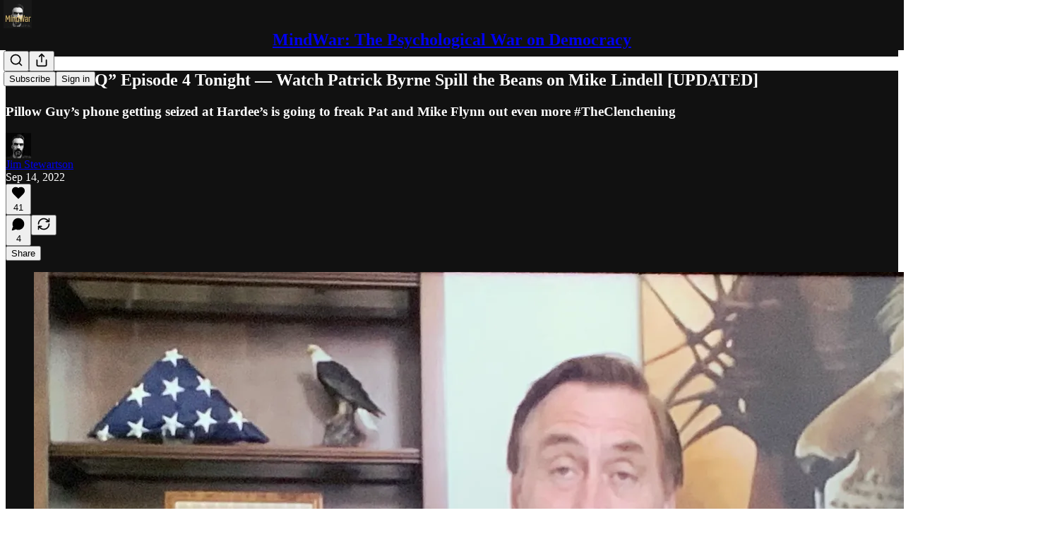

--- FILE ---
content_type: application/javascript
request_url: https://substackcdn.com/bundle/static/js/9264.279ef6e9.js
body_size: 19150
content:
"use strict";(self.webpackChunksubstack=self.webpackChunksubstack||[]).push([["9264"],{20363:function(){},7354:function(e,E,_){_.d(E,{W:()=>i});var S=_(99851);class i{add(e){if(!this.batchOptions)return void this.send([e]);if(this.hasSentBeacon&&(this.hasSentBeacon=!1),e.length>this.batchOptions.maxBatchDataSize)throw Error("Data is too long to be sent");let E=this.batch.join(","),{maxBatchSize:_,maxBatchDataSize:S}=this.batchOptions;this.batch.length<_&&E.length+e.length<S||this.flush(),this.batch.push(e)}flush(){this.batch.length>0&&(this.send(this.batch,"batch"),this.batch=[])}intervalFlush(){this.batch.length>0&&(this.send(this.batch,"interval"),this.batch=[])}sendBeacon(e){!this.hasSentBeacon&&(this.hasSentBeacon=!0,this.batch.length>0&&(this.beacon(this.batch,e),this.batch=[]))}constructor(e){(0,S._)(this,"batchOptions",void 0),(0,S._)(this,"batch",[]),(0,S._)(this,"send",void 0),(0,S._)(this,"beacon",void 0),(0,S._)(this,"hasSentBeacon",void 0),this.batchOptions=e.batchOptions,this.send=e.send,this.beacon=e.beacon,this.hasSentBeacon=!1}}},14242:function(e,E,_){_.d(E,{A:()=>i});var S=_(99851);class i{listenerCount(e){return(this.callbacks[e]||[]).length}on(e,E){var _;let S=arguments.length>2&&void 0!==arguments[2]&&arguments[2];return this.callbacks[e]||(this.callbacks[e]=[]),null==(_=this.callbacks[e])||_.push([E,S]),this}once(e,E){return this.on(e,E,!0)}off(e,E){let _=this.callbacks[e];_&&(this.callbacks[e]=_.filter(e=>e[0]!==E))}emit(e,E){let _=this.callbacks[e];if(_){for(let[S,i]of _)if(i&&this.off(e,S),!1===S(E))return!1;return!0}}constructor(){(0,S._)(this,"callbacks",{}),this.callbacks={}}}},16291:function(e,E,_){_.d(E,{A:()=>w});var S=_(69277),i=_(70408),I=_(74353),C=_.n(I),t=_(97375),T=_.n(t),o=_(15386),R=_.n(o),O=_(98720),A=_.n(O),D=_(90445),d=_.n(D),r=_(63094),a=_.n(r),n=_(43522),P=_.n(n),L=_(37872),N=_.n(L),l=_(54629),s=_.n(l),M=_(98867),c=_.n(M),U=_(8906),u=_.n(U),m=_(13200),B=_.n(m),p=_(41816),F=_.n(p),b=_(6279),h=_.n(b),G=_(88569),k=_.n(G),g=_(83826),K=_.n(g),V=_(46986),W=_.n(V),H=_(8134),f=_.n(H);C().extend(T()),C().extend(d()),C().extend(a()),C().extend(P()),C().extend(N()),C().extend(s()),C().extend(c()),C().extend(u()),C().extend(B()),C().extend(F()),C().extend(h()),C().extend(K()),C().extend(f()),C().extend(k()),C().extend(A()),C().extend(W()),C().extend(R()),C().extend(s()),C().extend(function(e,E,I){E.prototype.standardDateOrTime=function(){let{long:e=!1}=arguments.length>0&&void 0!==arguments[0]?arguments[0]:{};if(this.add(1,"day").isBeforeNow())return this.standardDate();let E=this.locale(),{iString:S}=I18N.i(E),{secondsToLargestUnit:i}=_(82776),C=I().diff(this,"seconds");return C<60?S("just now"):i(C,{long:e,language:E,appendAgo:!0})},E.prototype.startOfLastWeekday=function(){return(this.day()>1?this.subtract(1,"day"):this.subtract(this.day()+2,"day")).utc().startOf("day")},E.prototype.readerDateTime=function(){let e=this.locale(),{iString:E}=I18N.i(e),_=this.diff(I(),"day");return 0===_?this.format("h:mm a"):-1===_?E("Yesterday"):this.standardDate()},E.prototype.standardDate=function(){let{full:e=!1}=arguments.length>0&&void 0!==arguments[0]?arguments[0]:{};return!e&&this.isSame(I(),"year")?this.format("MMM D"):this.format("MMM D, YYYY")},E.prototype.standardTime=function(){return this.format("MM-DD-YYYY")===I().format("MM-DD-YYYY")?this.format("h:mm a"):this.standardDate()},E.prototype.standardTimeWithSeconds=function(){return this.format("MM-DD-YYYY")===I().format("MM-DD-YYYY")?this.format("h:mm:ss a"):this.standardDate()},E.prototype.standardDatetime=function(){return this.format("MMM D [at] h:mm a")},E.prototype.standardDatetimeWithYear=function(){let e=I().year();return this.year()!=e?this.format("MMM D, YYYY [at] h:mm a"):this.format("MMM D [at] h:mm a")},E.prototype.min=function(){for(var e=arguments.length,E=Array(e),_=0;_<e;_++)E[_]=arguments[_];let S=this;for(let e of E)e=I(e),S.isAfter(e)&&(S=e);return S},E.prototype.max=function(){for(var e=arguments.length,E=Array(e),_=0;_<e;_++)E[_]=arguments[_];let S=this;for(let e of E)e=I(e),S.isBefore(e)&&(S=e);return S},E.prototype.minNow=function(){return this.min(I())},E.prototype.maxNow=function(){return this.max(I())},E.prototype.isBeforeNow=function(e){return this.isBefore(I(),e)},E.prototype.isAfterNow=function(e){return this.isAfter(I(),e)},E.prototype.isSameNow=function(e){return this.isSame(I(),e)},E.prototype.chatTime=function(){let e=I();return 24>e.diff(this,"hour")?this.format("h:mm a"):e.year()===this.year()?this.format("M/D"):this.format("M/D/YY")};let C=I.en,t=(0,i._)((0,S._)({},C),{relativeTime:{future:"in %s",past:"%s",s:"just now",m:"1m",mm:"%dm",h:"1h",hh:"%dh",d:"1d",dd:"%dd",M:"1mo",MM:"%dmo",y:"1y",yy:"%dy"}}),T=_(50494),o=(0,i._)((0,S._)({},T),{relativeTime:{future:"an %s",past:"vor %s",s:"ein paar Sekunden",m:"einer Minute",mm:"%d Minuten",h:"einer Stunde",hh:"%d Stunden",d:"einem Tag",dd:"%d Tagen",M:"einem Monat",MM:"%d Monaten",y:"einem Jahr",yy:"%d Jahren"}}),R=(0,i._)((0,S._)({},T),{relativeTime:{future:"an %s",past:"%s",s:"soeben",m:"1M",mm:"%dMin",h:"1S",hh:"%dS",d:"1T",dd:"%dT",M:"1Mon",MM:"%dMon",y:"1J",yy:"%dJ"}}),O=_(47317),A=(0,i._)((0,S._)({},O),{relativeTime:{future:"en %s",past:"hace %s",s:"en este momento",m:"un minuto",mm:"%d minutos",h:"una hora",hh:"%d horas",d:"un d\xeda",dd:"%d d\xedas",M:"un mes",MM:"%d meses",y:"un a\xf1o",yy:"%d a\xf1os"}}),D=(0,i._)((0,S._)({},O),{relativeTime:{future:"en %s",past:"%s",s:"en este momento",m:"1M",mm:"%dMin",h:"1H",hh:"%dH",d:"1D",dd:"%dD",M:"1Mes",MM:"%dMes",y:"1A",yy:"%dA"}}),d=_(33900),r=(0,i._)((0,S._)({},d),{relativeTime:{future:"tra %s",past:"%s",s:"proprio adesso",m:"1 minuto",mm:"%d minuti",h:"1 ora",hh:"%d ore",d:"1 giorno",dd:"%d giorni",M:"1 mese",MM:"%d mesi",y:"1 anno",yy:"%d anni"}}),a=(0,i._)((0,S._)({},d),{relativeTime:{future:"tra %s",past:"%s",s:"proprio adesso",m:"1M",mm:"%dM",h:"1O",hh:"%dO",d:"1G",dd:"%dG",M:"1M",MM:"%dM",y:"1A",yy:"%dA"}}),n=_(72369),P=(0,i._)((0,S._)({},n),{relativeTime:{future:"em %s",past:"%s",s:"agora h\xe1 pouco",m:"1 minuto",mm:"%d minutos",h:"1 hora",hh:"%d horas",d:"1 dia",dd:"%d dias",M:"1 m\xeas",MM:"%d meses",y:"1 ano",yy:"%d anos"}}),L=(0,i._)((0,S._)({},n),{relativeTime:{future:"em %s",past:"%s",s:"agora h\xe1 pouco",m:"1M",mm:"%dM",h:"1H",hh:"%dH",d:"1D",dd:"%dD",M:"1M",MM:"%dM",y:"1A",yy:"%dA"}}),N=_(813),l=(0,i._)((0,S._)({},N),{relativeTime:{future:"dans %s",past:"il y a %s",s:"tout \xe0 l'heure",m:"une minute",mm:"%d minutes",h:"une heure",hh:"%d heures",d:"un jour",dd:"%d jours",M:"un mois",MM:"%d mois",y:"une ann\xe9e",yy:"%d ann\xe9es"}}),s=(0,i._)((0,S._)({},N),{relativeTime:{future:"dans %s",past:"%s",s:"tout \xe0 l'heure",m:"1M",mm:"%dMin",h:"1H",hh:"%dH",d:"1J",dd:"%dJ",M:"1Mois",MM:"%dMois",y:"1A",yy:"%dA"}}),M=_(4895),c=(0,i._)((0,S._)({},M),{relativeTime:{future:"%s sonra",past:"%s",s:"şimdi",m:"1 dakika",mm:"%d dakika",h:"1 saat",hh:"%d saat",d:"1 g\xfcn",dd:"%d g\xfcn",M:"1 ay",MM:"%d ay",y:"1 yıl",yy:"%d yıl"}}),U=(0,i._)((0,S._)({},M),{relativeTime:{future:"%s sonra",past:"%s",s:"şimdi",m:"1D",mm:"%dD",h:"1S",hh:"%dS",d:"1G",dd:"%dG",M:"1A",MM:"%dA",y:"1Y",yy:"%dY"}}),u=_(69423),m=(0,i._)((0,S._)({},u),{relativeTime:{future:"over %s",past:"%s geleden",s:"zojuist",m:"1 minuut",mm:"%d minuten",h:"1 uur",hh:"%d uur",d:"1 dag",dd:"%d dagen",M:"1 maand",MM:"%d maanden",y:"1 jaar",yy:"%d jaar"}}),B=(0,i._)((0,S._)({},u),{relativeTime:{future:"over %s",past:"%s",s:"zojuist",m:"1M",mm:"%dMin",h:"1U",hh:"%dU",d:"1D",dd:"%dD",M:"1M",MM:"%dM",y:"1J",yy:"%dJ"}}),p=_(21340),F=(0,i._)((0,S._)({},p),{relativeTime:{future:"om %s",past:"%s sedan",s:"just nu",m:"1 minut",mm:"%d minuter",h:"1 timme",hh:"%d timmar",d:"1 dag",dd:"%d dagar",M:"1 m\xe5nad",MM:"%d m\xe5nader",y:"1 \xe5r",yy:"%d \xe5r"}}),b=(0,i._)((0,S._)({},p),{relativeTime:{future:"om %s",past:"%s",s:"just nu",m:"1M",mm:"%dMin",h:"1T",hh:"%dT",d:"1D",dd:"%dD",M:"1M",MM:"%dM",y:"1\xc5",yy:"%d\xc5"}}),h=I.locale();I.locale("enshort",t),I.locale("de",o),I.locale("deshort",R),I.locale("es",A),I.locale("esshort",D),I.locale("fr",l),I.locale("frshort",s),I.locale("it",r),I.locale("itshort",a),I.locale("pt",P),I.locale("ptshort",L),I.locale("pt-br",P),I.locale("ptbrshort",L),I.locale("tr",c),I.locale("trshort",U),I.locale("nl",m),I.locale("nlshort",B),I.locale("sv",F),I.locale("svshort",b),I.locale(h),E.prototype.fromNowShort=function(){switch(this.locale()){case"de":return this.locale("deshort").fromNow();case"es":return this.locale("esshort").fromNow();case"fr":return this.locale("frshort").fromNow();case"it":return this.locale("itshort").fromNow();case"nl":return this.locale("nlshort").fromNow();case"pt":return this.locale("ptshort").fromNow();case"pt-br":return this.locale("ptbrshort").fromNow();case"tr":return this.locale("trshort").fromNow();case"sv":return this.locale("svshort").fromNow();default:return C?this.locale("enshort").fromNow():this.fromNow()}}});let w=C()},98111:function(e,E,_){_.d(E,{T:()=>S});let S={PLAY_ON_SUBSTACK:"%%play_on_substack_url%%",PLAY_ON_SUBSTACK_APP_MODE:"%%play_on_substack_app_mode_url%%",PLAY_ON_SUBSTACK_UFI:"%%play_on_substack_ufi_url%%",POST_ID:"%%post_id%%",POST_URL:"%%post_url%%",POST_TITLE_URL:"%%post_title_url%%",POST_TITLE_APP_MODE_URL:"%%post_title_app_mode_url%%",BUTTON_NAME:"%%button_name%%",SEND_MEDIUM:"%%send_medium%%",NAME:"%%name%%",FIRST_NAME:"%%first_name%%",FIRST_NAME_NO_SPACE:"%%first_name_no_space%%",SUBSCRIBE_URL:"%%subscribe_url%%",UNSUBSCRIBE_URL:"%%unsubscribe_url%%",ONE_CLICK_UNSUBSCRIBE_URL:"%%one_click_unsubscribe_url%%",ONE_CLICK_UNSUBSCRIBE_AND_REPORT_IMPORT_URL:"%%one_click_unsubscribe_and_report_import_url%%",ONE_CLICK_SUBSCRIBE_URL:"%%one_click_subscribe_url%%",CHECKOUT_URL:"%%checkout_url%%",FOUNDING_CHECKOUT_URL:"%%founding_checkout_url%%",ACTIVITY_PAGE_URL:"%%activity_page_url%%",ACCOUNT_URL:"%%account_url%%",ARCHIVE_URL:"%%archive_url%%",PUBLICATION_NAME:"%%publication_name%%",PUBLICATION_HERO_TEXT:"%%publication_hero_text%%",AUTHOR_NAME:"%%author_name%%",AUTHOR_FIRST_NAME:"%%author_first_name%%",AUTHOR_BIO:"%%author_bio%%",AUTHOR_PHOTO_URL:"%%author_photo_url%%",SHARE_URL:"%%share_url%%",SHARE_PUB_URL:"%%share_pub_url%%",PODCAST_SETUP_URL:"%%podcast_setup_url%%",PERSONAL_PODCAST_SETUP_URL:"%%personal_podcast_setup_url%%",ALL_PODCASTS_SETUP_URL:"%%all_podcasts_setup_url%%",HOME_LINK:"%%home_link%%",THREAD_URL:"%%thread_url%%",CHAT_URL:"%%chat_url%%",DM_URL:"%%dm_url%%",MEETINGS_URL:"%%meetings_url%%",DASHBOARD_URL:"%%dashboard_url%%",CONTINUE_URL:"%%continue_url%%",LEADERBOARD_URL:"%%leaderboard_url%%",SURVEY_TOKEN:"%%survey_token%%",SURVEY_URL_PREFIX:"%%survey_url_prefix%%",SURVEY_ID:"%%survey_id%%",PAID_SUBSCRIPTION_BENEFITS_1:"%%paid_subscription_benefits_1%%",PAID_SUBSCRIPTION_BENEFITS_2:"%%paid_subscription_benefits_2%%",PAID_SUBSCRIPTION_BENEFITS_3:"%%paid_subscription_benefits_3%%",PAID_OR_FOUNDING_TIER_NAME:"%%paid_or_founding_tier_name%%",PUBLICATION_URL:"%%publication_url%%",MAGIC_UNLINK_URL:"%%magic_unlink_url%%",TWITTER_SCREEN_NAME:"%%twitter_screen_name%%",REFERRAL_URL:"%%referral_url%%",PRINTED_REFERRAL_URL:"%%printed_referral_url%%",COMMENTS_URL:"%%comments_url%%",HALF_MAGIC_COMMENTS_URL:"%%half_magic_comments_url%%",MAGIC_AMP_COMMENTS_URL:"%%magic_amp_comments_url%%",POST_APP_LINK_URL:"%%post_app_link_url%%",POST_APP_LINK_PLAY_URL:"%%post_app_link_play_url%%",SUBSCRIPTION_TYPE:"%%subscription_type%%",SUBSCRIPTION_DAYS_LEFT:"%%subscription_days_left%%",SUBSCRIPTION_DAYS_LEFT_LABEL:"%%subscription_days_left_label%%",SUBSCRIPTION_EXPIRY_DATE:"%%subscription_expiry_date%%",REACTION_URL:"%%reaction_url%%",HALF_POST_URL:"%%half_post_url%%",RELATED_PUB_URL:"%%related_pub_url%%",RELATED_PUB_DOMAIN:"%%related_pub_domain%%",REPLY_TO_AUTHOR:"%%reply_to_author%%",REPLY_TO_AUTHOR_PLUS:"%%reply_to_author_plus%%",REPLY_TO_FORUM:"%%reply_to_forum%%",REPLY_TO_FORUM_PLUS:"%%reply_to_forum_plus%%",SAVE_POST_URL:"%%save_post_url%%",RESTACK_URL:"%%restack_url%%",RESTACK_COMMENT_URL:"%%restack_comment_url%%",POST_ACTIVITY_UNSUBSCRIBE_URL:"%%post_unsubscribe_url%%",COMMENT_URL:"%%comment_url%%",COMMENTER_FROM_NAME:"%%commenter_from_name%%",COMMENTER_NAME:"%%commenter_name%%",COMMENT_REPLY_URL:"%%comment_reply_url%%",PARENT_COMMENT_URL:"%%parent_comment_url%%",REACTOR_FROM_NAMES:"%%reactor_from_names%%",REACTOR_NAMES:"%%reactor_names%%",RENEWAL_URL:"%%renewal_url%%",NUM_REFERRALS_REQUIRED:"%%num_referrals_required%%",REWARD_DESCRIPTION:"%%reward_description%%",FILE_DOWNLOAD_TOKEN:"%%file_download_token%%",COUPON_URL:"%%coupon_url%%",START_WRITING_URL:"%%start_writing_url%%",PREACT_COMPAT_HTML_COMMENT_OPEN:"<x_preact_compatible_html_comment_x>",PREACT_COMPAT_HTML_COMMENT_CLOSE:"</x_preact_compatible_html_comment_x>",USER_ID:"%%user_id%%",USER_ID_B36:"%%user_id_b36%%",USER_ID_JWT:"%%user_id_jwt%%",FIRST_NOTE_EMBED:"%%first_note_embed%%",FOLLOW_PROFILE_URL:"%%follow_profile_url%%",FOLLOW_POST_URL:"%%follow_post_url%%",CONTINUE_READING_URL:"%%continue_reading_url%%",CONTINUE_READING_APP_MODE_URL:"%%continue_reading_app_mode_url%%",ACCEPT_VIRAL_GIFT_URL:"%%accept_viral_gift_url%%",START_CONTACT_SYNC_WITH_PHONE_OPT_IN_WEB_FIRST:"%%start_contact_sync_with_phone_opt_in_web_first%%",CHAT_ACTIVATION_EMAIL_TITLE:"%%chat_activation_email_title%%",POST_PDF_URL:"%%post_pdf_url%%",RECIPIENT_EMAIL_ADDRESS:"%%recipient_email_address%%"}},18189:function(e,E,_){_.d(E,{q:()=>S});let S={ABOUT_PAGE_END_CTA_RENDERED:"About Page End Cta Rendered",ABOUT_PAGE_END_CTA_SEEN:"About Page End Cta Seen",ABOUT_PAGE_VISITED:"About Page Visited",ACCEPT_GIFT_MODAL_CTA_CLICKED:"Accept Gift Modal Cta Clicked",ACCEPT_GIFT_MODAL_OPENED:"Accept Gift Modal Opened",ACCOUNT_CARD_PLEDGE_CLICKED:"Account Card Pledge Clicked",ACCOUNT_CARD_READS_LINK_CLICKED:"Account Card Reads Link Clicked",ACCOUNT_CARD_SHOWN:"Account Card Shown",ACCOUNT_CARD_SUBSCRIBE_CLICKED:"Account Card Subscribe Clicked",ACCOUNT_CARD_UPGRADE_CLICKED:"Account Card Upgrade Clicked",ACCOUNT_CARD_VIEW_PROFILE_LINK_CLICKED:"Account Card View Profile Link Clicked",ACCOUNT_CARD_WRITES_LINK_CLICKED:"Account Card Writes Link Clicked",ACTIVITY_ITEM_TAPPED:"Activity Item Tapped",ACTIVITY_ITEM_VIEWED:"Activity Item Viewed",ACTIVITY_SCREEN_VIEWED:"Activity Screen Viewed",ADD_EPISODE_MEDIA_CLICKED:"Add Episode Media Clicked",ADD_TO_CALENDAR_CLICKED:"Add To Calendar Clicked",ADD_TO_PODCAST_CLICKED:"Add To Podcast Clicked",ADD_TO_PODCAST_SCREEN_SHOWN:"Add To Podcast Screen Shown",ADD_TO_PODCAST_SKIPPED:"Add To Podcast Skipped",ADD_WATERMARK_CLICKED:"Add Watermark Clicked",AGE_GATING_VIEW_SEEN:"Age Gating View Seen",AGE_VERIFICATION_FLOW_ENDED:"Age Verification Flow Ended",AGE_VERIFICATION_FLOW_STARTED:"Age Verification Flow Started",ALL_FOLLOW_RECOMMENDATIONS_TOGGLED:"All Follow Recommendations Toggled",ALL_MEDIA_CLIPS_DOWNLOADED:"All Media Clips Downloaded",ALL_ONBOARDING_PUBLICATIONS_TOGGLED:"All Onboarding Publications Toggled",ALL_SUBSCRIBE_RECOMMENDATIONS_TOGGLED:"All Subscribe Recommendations Toggled",ANDROID_POST_CONTAINER_SCREEN_SEEN:"Android Post Container Screen Seen",APPLE_PAY_ATTEMPED:"Apple Pay Attemped",APPLE_PAY_FAILED:"Apple Pay Failed",APPLE_PAY_SETUP_FINISHED:"Apple Pay Setup Finished",APPLE_PAY_SETUP_STARTED:"Apple Pay Setup Started",APPLE_PAY_SUCCEEDED:"Apple Pay Succeeded",APP_BANNER_DISMISSED:"App Banner Dismissed",APP_BANNER_TAPPED:"App Banner Tapped",APP_BANNER_VIEWED:"App Banner Viewed",APP_FOOTER_SHEET_CTA_DISMISSED:"App Footer Sheet Cta Dismissed",APP_FOOTER_SHEET_CTA_VIEWED:"App Footer Sheet Cta Viewed",APP_INSTALL_MODAL_OPENED:"App Install Modal Opened",APP_PROMO_WIZARD_CLICKED:"App Promo Wizard Clicked",APP_PROMO_WIZARD_DISMISSED:"App Promo Wizard Dismissed",APP_PROMO_WIZARD_SEEN:"App Promo Wizard Seen",APP_STORE_LINK_CLICKED:"App Store Link Clicked",APP_STORE_REDIRECT_CLICKED:"App Store Redirect Clicked",ARCHIVE_PAGE_POST_CLICKED:"Archive Page Post Clicked",AUDIOGRAM_DOWNLOAD_CLICKED:"Audiogram Download Clicked",AUDIO_BUFFERING_COMPLETED:"Audio Buffering Completed",AUDIO_BUFFERING_STARTED:"Audio Buffering Started",AUDIO_DRAWER_DONE_CLICKED:"Audio Drawer Done Clicked",AUDIO_MODAL_BROWSE_FILES_CLICKED:"Audio Modal Browse Files Clicked",AUDIO_MODAL_CANCEL_CLICKED:"Audio Modal Cancel Clicked",AUDIO_MODAL_DROPPED_FILE:"Audio Modal Dropped File",AUDIO_MODAL_INSERT_CLICKED:"Audio Modal Insert Clicked",AUDIO_MODAL_PLAYPAUSE_CLICKED:"Audio Modal Playpause Clicked",AUDIO_MODAL_START_OVER_CLICKED:"Audio Modal Start Over Clicked",AUDIO_PLAYBACK_COMPLETE:"Audio Playback Complete",AUDIO_PLAYBACK_CONTINUED:"Audio Playback Continued",AUDIO_PLAYBACK_STARTED:"Audio Playback Started",AUDIO_PRESS_RECORD_CLICKED:"Audio Press Record Clicked",AUDIO_UPLOAD_COMPLETED:"Audio Upload Completed",AUDIO_VIDEO_SWITCHER_CLICKED:"Audio Video Switcher Clicked",AUTOPLAY_SETTING_CHANGED:"Autoplay Setting Changed",AUTOSAVE_CONFLICT_DISPLAYED:"Autosave Conflict Displayed",BESTSELLER_INFO_SHOWN:"Bestseller Info Shown",BILLING_FORM_ERROR:"Billing Form Error",BILLING_FORM_INPUT_FILLED:"Billing Form Input Filled",BILLING_FORM_MISSING_PAYMENT:"Billing Form Missing Payment",BILLING_FORM_SUBMIT_PRESSED:"Billing Form Submit Pressed",BILLING_UPDATE_PAGE_SEEN:"Billing Update Page Seen",BOOST_LEARN_MORE_CLICKED:"Boost Learn More Clicked",BOOST_MODAL_DONE_CLICKED:"Boost Modal Done Clicked",BOOST_MODAL_SEEN:"Boost Modal Seen",BOOST_MODAL_TURN_ON_CLICKED:"Boost Modal Turn On Clicked",BUNDLE_PUBLICATION_TOGGLED:"Bundle Publication Toggled",BUNDLE_SCREEN_SHOWN:"Bundle Screen Shown",BUNDLE_SUBSCRIBED:"Bundle Subscribed",BUNDLE_SUBSCRIBE_FAILED:"Bundle Subscribe Failed",BUNDLE_SUBSCRIBE_INITIATED:"Bundle Subscribe Initiated",CARD_EXPIRED_WARNING_DISMISSED:"Card Expired Warning Dismissed",CHAT_APP_UPSELL_SUBSCRIBE_SCREEN_SHOWN:"Chat App Upsell Subscribe Screen Shown",CHAT_CHECKLIST_GET_APP_CLICKED:"Chat Checklist Get App Clicked",CHAT_CHECKLIST_SEE_EXAMPLES_CLICKED:"Chat Checklist See Examples Clicked",CHAT_CHECKLIST_USE_TEMPLATE_CLICKED:"Chat Checklist Use Template Clicked",CHAT_DROPDOWN_BADGE_SHOWN:"Chat Dropdown Badge Shown",CHAT_DROPDOWN_CLOSED:"Chat Dropdown Closed",CHAT_DROPDOWN_NEW_CHAT_CLICKED:"Chat Dropdown New Chat Clicked",CHAT_DROPDOWN_SEE_ALL_CLICKED:"Chat Dropdown See All Clicked",CHAT_ENABLE_DASHBOARD_CTA_CLICKED:"Chat Enable Dashboard Cta Clicked",CHAT_ENABLE_DASHBOARD_CTA_DISMISSED:"Chat Enable Dashboard Cta Dismissed",CHAT_ENABLE_DASHBOARD_CTA_SHOWN:"Chat Enable Dashboard Cta Shown",CHAT_INBOX_CONVERSATION_CLICKED:"Chat Inbox Conversation Clicked",CHAT_INBOX_SEARCHED:"Chat Inbox Searched",CHAT_INVITE_DRAFT_POST_CTA_CLICKED:"Chat Invite Draft Post Cta Clicked",CHAT_INVITE_DRAFT_POST_CTA_DISMISSED:"Chat Invite Draft Post Cta Dismissed",CHAT_INVITE_DRAFT_POST_CTA_SHOWN:"Chat Invite Draft Post Cta Shown",CHAT_MOBILE_LANDING_VIEWED:"Chat Mobile Landing Viewed",CHAT_READER_PARTICIPATION_CHANGED:"Chat Reader Participation Changed",CHAT_START_CHAT_THREAD_CLICKED:"Chat Start Chat Thread Clicked",CLICKED_CATEGORY:"Clicked Category",CLICKED_GO_TO_SUBSCRIPTION_ON_PROFILE_PAGE:"Clicked Go To Subscription On Profile Page",CLICKED_PAUSE_BUTTON:"Clicked Pause Button",CLICKED_PLAY_BUTTON:"Clicked Play Button",CLICKED_SUBSCRIBE_ON_PROFILE_PAGE:"Clicked Subscribe On Profile Page",COHORT_PAGE_CLICKED:"Cohort Page Clicked",COLLAPSED_POSTS_SHOWN:"Collapsed Posts Shown",COMMENTS_CLICKED:"Comments Clicked",COMMENTS_SORTED:"Comments Sorted",COMMENTS_VIEWED:"Comments Viewed",COMMENT_EXPAND_TOGGLE_CLICKED:"Comment Expand Toggle Clicked",COMMENT_PAYWALL_SHOWN:"Comment Paywall Shown",CONFLICT_TOAST_DISMISSED:"Conflict Toast Dismissed",CONNECT_FACEBOOK_SCREEN_COMPLETED:"Connect Facebook Screen Completed",CONNECT_FACEBOOK_SCREEN_VIEWED:"Connect Facebook Screen Viewed",CONVENTION_GET_TICKETS_CLICKED:"Convention Get Tickets Clicked",COOKIE_BANNER_CLICKED:"Cookie Banner Clicked",COOKIE_BANNER_SEEN:"Cookie Banner Seen",COOKIE_MANAGEMENT_MODAL_COOKIE_TOGGLED:"Cookie Management Modal Cookie Toggled",COOKIE_MANAGEMENT_MODAL_DISMISSED:"Cookie Management Modal Dismissed",COOKIE_MANAGEMENT_MODAL_SEEN:"Cookie Management Modal Seen",COOKIE_MANAGEMENT_MODAL_SUBMITTED:"Cookie Management Modal Submitted",COOKIE_PREFERENCES_SET:"Cookie Preferences Set",COVER_PAGE_AUTHOR_CLICKED:"Cover Page Author Clicked",COVER_PAGE_BECOME_PAYING_CLICKED:"Cover Page Become Paying Clicked",COVER_PAGE_EMAIL_SUBMITTED:"Cover Page Email Submitted",COVER_PAGE_LEARN_MORE_CLICKED:"Cover Page Learn More Clicked",COVER_PAGE_MAYBE_LATER_CLICKED:"Cover Page Maybe Later Clicked",COVER_PAGE_REFERRAL_VISIT:"Cover Page Referral Visit",COVER_PAGE_SHOWN:"Cover Page Shown",CREDIT_TOKEN_OPT_OUT_MODAL_CLOSED:"Credit Token Opt Out Modal Closed",CREDIT_TOKEN_OPT_OUT_MODAL_SEEN:"Credit Token Opt Out Modal Seen",CREDIT_TOKEN_READER_ONBOARDING_STARTED:"Credit Token Reader Onboarding Started",CROSS_POST_MODAL_CLOSED:"Cross Post Modal Closed",CROSS_POST_MODAL_CONTINUED:"Cross Post Modal Continued",CROSS_POST_MODAL_CONTINUE_CLICKED:"Cross Post Modal Continue Clicked",CROSS_POST_MODAL_CONTINUE_FAILED:"Cross Post Modal Continue Failed",CROSS_POST_MODAL_SUBMITTED:"Cross Post Modal Submitted",CROSS_POST_MODAL_SUBMIT_CLICKED:"Cross Post Modal Submit Clicked",CROSS_POST_MODAL_SUBMIT_FAILED:"Cross Post Modal Submit Failed",CROSS_POST_MODAL_TYPING_STARTED:"Cross Post Modal Typing Started",CUSTOMER_SUPPORT_MODE_FORM_ERROR:"Customer Support Mode Form Error",CUSTOMER_SUPPORT_MODE_FORM_INPUT_FILLED:"Customer Support Mode Form Input Filled",CUSTOMER_SUPPORT_MODE_FORM_MISSING_PAYMENT:"Customer Support Mode Form Missing Payment",CUSTOMER_SUPPORT_MODE_FORM_SUBMIT_PRESSED:"Customer Support Mode Form Submit Pressed",CUSTOM_DOMAIN_CONFIG_ERROR:"Custom Domain Config Error",CUSTOM_DOMAIN_CONFIG_INPUT_FILLED:"Custom Domain Config Input Filled",CUSTOM_DOMAIN_CONFIG_MISSING_PAYMENT:"Custom Domain Config Missing Payment",CUSTOM_DOMAIN_CONFIG_SUBMIT_PRESSED:"Custom Domain Config Submit Pressed",CUSTOM_DOMAIN_INQUIRY:"Custom Domain Inquiry",CUSTOM_DOMAIN_LOGIN_REDIRECT_ATTEMPTED:"Custom Domain Login Redirect Attempted",CUSTOM_DOMAIN_PAYMENT_ERROR:"Custom Domain Payment Error",CUSTOM_DOMAIN_PAYMENT_INPUT_FILLED:"Custom Domain Payment Input Filled",CUSTOM_DOMAIN_PAYMENT_MISSING_PAYMENT:"Custom Domain Payment Missing Payment",CUSTOM_DOMAIN_PAYMENT_SUBMIT_PRESSED:"Custom Domain Payment Submit Pressed",DASHBOARD_ACTION_BOX_DISMISSED:"Dashboard Action Box Dismissed",DASHBOARD_ACTION_BOX_SHOWN:"Dashboard Action Box Shown",DASHBOARD_ACTION_CTA_CLICKED:"Dashboard Action Cta Clicked",DASHBOARD_ACTION_CTA_DISMISSED:"Dashboard Action Cta Dismissed",DEFAULT_PUBLICATION_CREATION_FAILED:"Default Publication Creation Failed",DEFAULT_YOUTUBE_UPLOAD_CLIPS_CREATED:"Default Youtube Upload Clips Created",DIRECT_MESSAGE_CONVERSATION_VIEWED:"Direct Message Conversation Viewed",DIRECT_MESSAGE_REQUESTS_VIEWED:"Direct Message Requests Viewed",DIRECT_MESSAGE_SEARCH_RESULT_CLICKED:"Direct Message Search Result Clicked",DIRECT_MESSAGE_SEARCH_VIEWED:"Direct Message Search Viewed",DIRECT_MESSAGE_WRITER_BUTTON_CLICKED:"Direct Message Writer Button Clicked",DIRECT_MESSAGE_WRITER_UPSELL_MODAL_MAYBE_LATER_CLICKED:"Direct Message Writer Upsell Modal Maybe Later Clicked",DIRECT_MESSAGE_WRITER_UPSELL_MODAL_OKAY_CLICKED:"Direct Message Writer Upsell Modal Okay Clicked",DIRECT_MESSAGE_WRITER_UPSELL_MODAL_SEEN:"Direct Message Writer Upsell Modal Seen",DISTRIBUTE_TO_FEED_CLICKED:"Distribute To Feed Clicked",DONATE_SUBSCRIBE_FORM_ERROR:"Donate Subscribe Form Error",DONATE_SUBSCRIBE_FORM_INPUT_FILLED:"Donate Subscribe Form Input Filled",DONATE_SUBSCRIBE_FORM_MISSING_PAYMENT:"Donate Subscribe Form Missing Payment",DONATE_SUBSCRIBE_FORM_SUBMIT_PRESSED:"Donate Subscribe Form Submit Pressed",DONATE_SUBSCRIBE_SCREEN_SHOWN:"Donate Subscribe Screen Shown",DOWNLOADED_POST_PLAYED:"Downloaded Post Played",DOWNLOADED_POST_VIEWED:"Downloaded Post Viewed",DOWNLOAD_POST_CLICKED:"Download Post Clicked",EARNING_CALCULATOR_INFO_CLICKED:"Earning Calculator Info Clicked",EARNING_CALCULATOR_UPDATED:"Earning Calculator Updated",EDITOR_CONTENT_ERROR_ENCOUNTERED:"Editor Content Error Encountered",EDITOR_MEDIA_DOWNLOAD_CLICKED:"Editor Media Download Clicked",EDITOR_MEDIA_REMOVE_CLICKED:"Editor Media Remove Clicked",EDITOR_MEDIA_SET_THUMBNAIL_FROM_TIMELINE_CLICKED:"Editor Media Set Thumbnail From Timeline Clicked",EDITOR_MEDIA_SET_THUMBNAIL_UPLOAD_IMAGE_CLICKED:"Editor Media Set Thumbnail Upload Image Clicked",EDITOR_MENU_ICON_CLICKED:"Editor Menu Icon Clicked",EDITOR_NODE_RENDER_FAILED:"Editor Node Render Failed",EDIT_POST_DROPDOWN_MENU_OPENED:"Edit Post Dropdown Menu Opened",EDIT_PRIMARY_PROFILE_CLICKED:"Edit Primary Profile Clicked",EDIT_PRIMARY_PROFILE_VIEWED:"Edit Primary Profile Viewed",EDIT_PROFILE_SCREEN_VIEWED:"Edit Profile Screen Viewed",EMAIL_DISABLED_PAGE_APP_UPSELL_CLICKED:"Email Disabled Page App Upsell Clicked",EMAIL_DISABLED_PAGE_SEEN:"Email Disabled Page Seen",EMAIL_IMPORT_FAILED:"Email Import Failed",EMAIL_IMPORT_STARTED:"Email Import Started",EMAIL_LINK_INTERSTITIAL_CLICKED:"Email Link Interstitial Clicked",EMAIL_TYPO_SUGGESTION_ACCEPTED:"Email Typo Suggestion Accepted",EMAIL_TYPO_SUGGESTION_REJECTED:"Email Typo Suggestion Rejected",EMAIL_TYPO_SUGGESTION_SHOWN:"Email Typo Suggestion Shown",EMBEDDED_COMMUNITY_POST_CLICKED:"Embedded Community Post Clicked",EMBED_MODAL_OPENED:"Embed Modal Opened",EMBED_URL_ATTEMPTED:"Embed Url Attempted",EMBED_URL_FAILED:"Embed Url Failed",EMBED_URL_SUCCEEDED:"Embed Url Succeeded",END_OF_POST_RECOMMEND_CTA_CLICKED:"End Of Post Recommend Cta Clicked",EXPLORE_DESCRIPTION_EXPANDED:"Explore Description Expanded",EXPLORE_MODULE_SEEN:"Explore Module Seen",EXPLORE_MODULE_TAPPED:"Explore Module Tapped",EXPLORE_SCREEN_VIEWED:"Explore Screen Viewed",EXPLORE_TAB_SESSION_ENDED:"Explore Tab Session Ended",FACEBOOK_FOLLOW_SUGGESTIONS_SCREEN_COMPLETED:"Facebook Follow Suggestions Screen Completed",FACEBOOK_FOLLOW_SUGGESTIONS_SCREEN_VIEWED:"Facebook Follow Suggestions Screen Viewed",FACEBOOK_PROFILE_VISIBLE_TOGGLED:"Facebook Profile Visible Toggled",FACEBOOK_PUB_SUGGESTIONS_SCREEN_COMPLETED:"Facebook Pub Suggestions Screen Completed",FACEBOOK_PUB_SUGGESTIONS_SCREEN_VIEWED:"Facebook Pub Suggestions Screen Viewed",FACEBOOK_SUGGESTIONS_SCREEN_COMPLETED:"Facebook Suggestions Screen Completed",FACEBOOK_SUGGESTIONS_SCREEN_VIEWED:"Facebook Suggestions Screen Viewed",FEATURED_COLLECTION_ITEM_CLICKED:"Featured Collection Item Clicked",FEATURE_ANNOUNCEMENT_BANNER_CLICKED:"Feature Announcement Banner Clicked",FEATURE_ANNOUNCEMENT_BANNER_SHOWN:"Feature Announcement Banner Shown",FEED_COMPOSER_SCREEN_VIEWED:"Feed Composer Screen Viewed",FEED_FIRST_NOTE_DASHBOARD_CTA_CLICKED:"Feed First Note Dashboard Cta Clicked",FEED_FIRST_NOTE_DASHBOARD_CTA_DISMISSED:"Feed First Note Dashboard Cta Dismissed",FEED_FIRST_NOTE_DASHBOARD_CTA_SHOWN:"Feed First Note Dashboard Cta Shown",FEED_HIDDEN_ATTACHMENT_SHOWN:"Feed Hidden Attachment Shown",FEED_ITEM_CLICKED:"Feed Item Clicked",FEED_ITEM_SEEN:"Feed Item Seen",FEED_ITEM_SEEN_FOR_DURATION:"Feed Item Seen For Duration",FEED_ITEM_SHARE_LINK_CLICKED:"Feed Item Share Link Clicked",FEED_ITEM_SWIPED:"Feed Item Swiped",FEED_LOADED:"Feed Loaded",FEED_MODULE_ITEM_CLICKED:"Feed Module Item Clicked",FEED_MODULE_ITEM_SEEN:"Feed Module Item Seen",FEED_ONE_CLICK_SUBSCRIBE:"Feed One Click Subscribe",FEED_PERMALINK_SCREEN_VIEWED:"Feed Permalink Screen Viewed",FEED_PERMALINK_SUBSCRIBE_MODAL_DISMISSED:"Feed Permalink Subscribe Modal Dismissed",FEED_PERMALINK_SUBSCRIBE_MODAL_GET_APP_CLICKED:"Feed Permalink Subscribe Modal Get App Clicked",FEED_PERMALINK_SUBSCRIBE_MODAL_SHOWN:"Feed Permalink Subscribe Modal Shown",FEED_PERMALINK_SUBSCRIBE_MODAL_SIGN_IN_CLICKED:"Feed Permalink Subscribe Modal Sign In Clicked",FEED_PROFILE_SCREEN_VIEWED:"Feed Profile Screen Viewed",FEED_PUBLICATION_SCREEN_VIEWED:"Feed Publication Screen Viewed",FEED_SCREEN_VIEWED:"Feed Screen Viewed",FEED_SESSION_STARTED:"Feed Session Started",FEED_TAB_SEEN:"Feed Tab Seen",FEED_USER_SUGGESTION_CLICKED:"Feed User Suggestion Clicked",FEED_USER_SUGGESTION_SEEN:"Feed User Suggestion Seen",FILES_REJECTED:"Files Rejected",FINISH_MAGIC_LOGIN_MODAL_SHOWN:"Finish Magic Login Modal Shown",FIREHOSE_BATCH_SENT:"Firehose Batch Sent",FIRST_MONTH_UPSELL_MODAL_DONE_CLICKED:"First Month Upsell Modal Done Clicked",FIRST_MONTH_UPSELL_MODAL_EDIT_EMAIL_CLICKED:"First Month Upsell Modal Edit Email Clicked",FIRST_MONTH_UPSELL_MODAL_SEEN:"First Month Upsell Modal Seen",FLOATING_CTA_CLICKED:"Floating Cta Clicked",FOLLOW_RECOMMENDATIONS_PICKER_TOGGLED:"Follow Recommendations Picker Toggled",FOLLOW_RECOMMENDATIONS_TOGGLED:"Follow Recommendations Toggled",FOLLOW_RECOMMENDATION_ADDED:"Follow Recommendation Added",FOLLOW_RECOMMENDATION_REMOVED:"Follow Recommendation Removed",FOLLOW_REFERRER_PROMPT_CTA_CLICKED:"Follow Referrer Prompt Cta Clicked",FOLLOW_REFERRER_PROMPT_DISMISSED:"Follow Referrer Prompt Dismissed",FOLLOW_REFERRER_PROMPT_EXISTING_EMAIL_ENTERED:"Follow Referrer Prompt Existing Email Entered",FOLLOW_REFERRER_PROMPT_REDIRECTED:"Follow Referrer Prompt Redirected",FOLLOW_REFERRER_PROMPT_SHOWN:"Follow Referrer Prompt Shown",FOLLOW_REFERRER_PROMPT_SIGNUP_FAILED:"Follow Referrer Prompt Signup Failed",FOLLOW_REFERRER_PROMPT_SIGN_IN_INITIATED:"Follow Referrer Prompt Sign In Initiated",FOUNDING_PRICE_CONFIRMATION_DISMISSED:"Founding Price Confirmation Dismissed",FOUNDING_PRICE_CONFIRMATION_REQUIRED:"Founding Price Confirmation Required",FOUNDING_PRICE_CONFIRMATION_SUBMITTED:"Founding Price Confirmation Submitted",FRAME_MESSAGE_HANDLED:"Frame Message Handled",FRAME_MESSAGE_SENT:"Frame Message Sent",FREE_EMAIL_FORM_ERROR:"Free Email Form Error",FREE_EMAIL_FORM_INPUT_FILLED:"Free Email Form Input Filled",FREE_EMAIL_FORM_SUBMIT_PRESSED:"Free Email Form Submit Pressed",FREE_PREVIEW_PAYWALL_RESTART_BUTTON_CLICKED:"Free Preview Paywall Restart Button Clicked",FREE_PREVIEW_PAYWALL_SHOWN:"Free Preview Paywall Shown",FREE_SIGNUP_FAILED:"Free Signup Failed",FULL_EMAIL_FORM_SHOWN:"Full Email Form Shown",GIFTS_FROM_SUBSTACK_CHANGE_SETTINGS_CLICKED:"Gifts From Substack Change Settings Clicked",GIFTS_FROM_SUBSTACK_LEARN_MORE_CLICKED:"Gifts From Substack Learn More Clicked",GIFTS_FROM_SUBSTACK_OPTIN_MODAL_SEEN:"Gifts From Substack Optin Modal Seen",GIFT_SUBSCRIBE_FORM_ERROR:"Gift Subscribe Form Error",GIFT_SUBSCRIBE_FORM_INPUT_FILLED:"Gift Subscribe Form Input Filled",GIFT_SUBSCRIBE_FORM_MISSING_PAYMENT:"Gift Subscribe Form Missing Payment",GIFT_SUBSCRIBE_FORM_SUBMIT_PRESSED:"Gift Subscribe Form Submit Pressed",GIFT_SUBSCRIBE_SCREEN_SHOWN:"Gift Subscribe Screen Shown",GLOBAL_SEARCH_RESULTS_SHOWN:"Global Search Results Shown",GLOBAL_SEARCH_RESULT_CLICKED:"Global Search Result Clicked",GOOGLE_SIGN_IN_STARTED:"Google Sign In Started",GO_PAID_CTA_CLICKED:"Go Paid Cta Clicked",GO_PAID_CTA_DISMISSED:"Go Paid Cta Dismissed",GO_PAID_CTA_SHOWN:"Go Paid Cta Shown",GRADUATE_PERSONAL_PUBLICATION_MODAL_CLICKED:"Graduate Personal Publication Modal Clicked",GRADUATE_PERSONAL_PUBLICATION_MODAL_SHOWN:"Graduate Personal Publication Modal Shown",GROUP_SUBSCRIBE_FORM_ERROR:"Group Subscribe Form Error",GROUP_SUBSCRIBE_FORM_INPUT_FILLED:"Group Subscribe Form Input Filled",GROUP_SUBSCRIBE_FORM_MISSING_PAYMENT:"Group Subscribe Form Missing Payment",GROUP_SUBSCRIBE_FORM_SUBMIT_PRESSED:"Group Subscribe Form Submit Pressed",GROUP_SUBSCRIBE_MODAL_CANCEL_CLICKED:"Group Subscribe Modal Cancel Clicked",GROUP_SUBSCRIBE_MODAL_CONFIRM_CLICKED:"Group Subscribe Modal Confirm Clicked",GROUP_SUBSCRIBE_SCREEN_SHOWN:"Group Subscribe Screen Shown",GROW_TAB_CTA_CLICKED:"Grow Tab Cta Clicked",GROW_TAB_SUGGESTION_SHOWN:"Grow Tab Suggestion Shown",HEADER_ANCHOR_WIDGET_CLICKED:"Header Anchor Widget Clicked",HEADER_SEARCHED:"Header Searched",HISTORY_SCREEN_SHOWN:"History Screen Shown",HOLIDAY_GIFT_CTA_CLICKED:"Holiday Gift Cta Clicked",HOLIDAY_GIFT_CTA_DISMISSED:"Holiday Gift Cta Dismissed",HOLIDAY_GIFT_CTA_SHOWN:"Holiday Gift Cta Shown",HOMEPAGE_DASHBOARD_LINK_CLICKED:"Homepage Dashboard Link Clicked",HOMEPAGE_GET_STARTED_CLICKED:"Homepage Get Started Clicked",HOMEPAGE_GOING_PAID_LINK_CLICKED:"Homepage Going Paid Link Clicked",HOMEPAGE_GROW_LINK_CLICKED:"Homepage Grow Link Clicked",HOMEPAGE_LINK_CLICKED:"Homepage Link Clicked",HOMEPAGE_LIVE_VIDEO_LINK_CLICKED:"Homepage Live Video Link Clicked",HOMEPAGE_PODCAST_LINK_CLICKED:"Homepage Podcast Link Clicked",HOMEPAGE_PUBLICATION_LINK_CLICKED:"Homepage Publication Link Clicked",HOMEPAGE_READER_LINK_CLICKED:"Homepage Reader Link Clicked",HOMEPAGE_VIDEO_LINK_CLICKED:"Homepage Video Link Clicked",IMAGE_CONTEXT_MENU_CLICKED:"Image Context Menu Clicked",IMAGE_EDITOR_CLOSED:"Image Editor Closed",IMAGE_EDITOR_OPENED:"Image Editor Opened",IMAGE_EDITOR_SAVED:"Image Editor Saved",IMPORT_PUBLICATION_BYPASSED:"Import Publication Bypassed",IMPORT_PUBLICATION_CANCELLED:"Import Publication Cancelled",IMPORT_PUBLICATION_COMPLETE:"Import Publication Complete",IMPORT_PUBLICATION_CONFIRMED:"Import Publication Confirmed",IMPORT_PUBLICATION_ERROR:"Import Publication Error",IMPORT_PUBLICATION_ERROR_SKIPPED:"Import Publication Error Skipped",IMPORT_PUBLICATION_FILE_UPLOAD_ERROR:"Import Publication File Upload Error",IMPORT_PUBLICATION_FILE_UPLOAD_STARTED:"Import Publication File Upload Started",IMPORT_PUBLICATION_FILE_UPLOAD_SUCCEEDED:"Import Publication File Upload Succeeded",IMPORT_PUBLICATION_LOADED:"Import Publication Loaded",IMPORT_SETTINGS_MODAL_DISMISSED:"Import Settings Modal Dismissed",IMPORT_SETTINGS_MODAL_SEEN:"Import Settings Modal Seen",IMPORT_SETTING_TOGGLED:"Import Setting Toggled",INBOX_ITEM_SEEN:"Inbox Item Seen",INBOX_LAYOUT_CHANGED:"Inbox Layout Changed",INBOX_POST_CLICKED:"Inbox Post Clicked",INBOX_SCREEN_VIEWED:"Inbox Screen Viewed",INBOX_TAB_CHANGED:"Inbox Tab Changed",INSTAGRAM_SHARE_MODAL_SEEN:"Instagram Share Modal Seen",INTERNATIONALIZATION_BETA_OPTIN_MODAL_SEEN:"Internationalization Beta Optin Modal Seen",INTERNATIONALIZATION_BETA_OPTIN_MODAL_SUBMITTED:"Internationalization Beta Optin Modal Submitted",INTRODUCING_RECOMMENDATION_DIGESTS_MODAL_LEARN_MORE_CLICKED:"Introducing Recommendation Digests Modal Learn More Clicked",INTRODUCING_RECOMMENDATION_DIGESTS_MODAL_SHOWN:"Introducing Recommendation Digests Modal Shown",INVITE_FRIENDS_CREDIT_SHARE_SCREEN_SHOWN:"Invite Friends Credit Share Screen Shown",INVITE_FRIENDS_MODAL_SHOWN:"Invite Friends Modal Shown",INVITE_FRIENDS_PAGE_SEEN:"Invite Friends Page Seen",INVITE_FRIENDS_SIGNIN_MODAL_SEEN:"Invite Friends Signin Modal Seen",LATEST_POST_CLICKED:"Latest Post Clicked",LATEX_BLOCK_ADDED:"Latex Block Added",LAUNCH_CHECKLIST_ITEM_CLICKED:"Launch Checklist Item Clicked",LAUNCH_CHECKLIST_SEEN:"Launch Checklist Seen",LEADERBOARD_FEED_ITEM_VIEWED:"Leaderboard Feed Item Viewed",LEADERBOARD_ITEM_CLICKED:"Leaderboard Item Clicked",LEADERBOARD_SCREEN_SCREENSHOT_CAPTURED:"Leaderboard Screen Screenshot Captured",LEADERBOARD_SCREEN_VIEWED:"Leaderboard Screen Viewed",LEADERBOARD_TAB_CLICKED:"Leaderboard Tab Clicked",LIKE_ACTIVITY_TOGGLED:"Like Activity Toggled",LIKE_NUX_SHOWN:"Like Nux Shown",LIKE_UPSELL_FREE_SUBSCRIBED:"Like Upsell Free Subscribed",LIKE_UPSELL_MODAL_SEEN:"Like Upsell Modal Seen",LIKE_UPSELL_PLAN_SELECTED:"Like Upsell Plan Selected",LIKE_UPSELL_PLEDGE_CLICKED:"Like Upsell Pledge Clicked",LIKE_UPSELL_SHARE_CLICKED:"Like Upsell Share Clicked",LISTEN_AD_FREE_CLICKED:"Listen Ad Free Clicked",LISTEN_TO_THIS_POST_MODAL_DISMISSED:"Listen To This Post Modal Dismissed",LISTEN_TO_THIS_POST_MODAL_GET_THE_APP_CLICKED:"Listen To This Post Modal Get The App Clicked",LISTEN_TO_THIS_POST_MODAL_SHOWN:"Listen To This Post Modal Shown",LIST_MANAGEMENT_MODAL_CLOSED:"List Management Modal Closed",LIST_MANAGEMENT_MODAL_ERROR:"List Management Modal Error",LIST_MANAGEMENT_MODAL_PUBLICATION_ADDED:"List Management Modal Publication Added",LIST_MANAGEMENT_MODAL_PUBLICATION_REMOVED:"List Management Modal Publication Removed",LIST_MANAGEMENT_MODAL_PUBLICATION_SEARCHED:"List Management Modal Publication Searched",LIST_MANAGEMENT_MODAL_PUBLICATION_SUGGESTION_ADDED:"List Management Modal Publication Suggestion Added",LIST_MANAGEMENT_MODAL_SEEN:"List Management Modal Seen",LIST_MANAGEMENT_MODAL_SUBMITTED:"List Management Modal Submitted",LIST_PAGE_EDIT_CLICKED:"List Page Edit Clicked",LIST_PAGE_POST_CLICKED:"List Page Post Clicked",LIST_PAGE_POST_SHOWN:"List Page Post Shown",LIST_PAGE_SEEN:"List Page Seen",LIST_PAGE_SHARE_CLICKED:"List Page Share Clicked",LIST_PAGE_SIDEBAR_PUBLICATIONS_CLICKED:"List Page Sidebar Publications Clicked",LIST_PAGE_SIDEBAR_PUBLICATIONS_SUBSCRIBE_CLICKED:"List Page Sidebar Publications Subscribe Clicked",LIST_PAGE_SUBSCRIBE_CLICKED:"List Page Subscribe Clicked",LIST_PAGE_SUBSCRIBE_MODAL_DISMISSED:"List Page Subscribe Modal Dismissed",LIST_PAGE_SUBSCRIBE_MODAL_ERROR:"List Page Subscribe Modal Error",LIST_PAGE_SUBSCRIBE_MODAL_PUBLICATION_CLICKED:"List Page Subscribe Modal Publication Clicked",LIST_PAGE_SUBSCRIBE_MODAL_SEEN:"List Page Subscribe Modal Seen",LIST_PAGE_SUBSCRIBE_MODAL_SUBMITTED:"List Page Subscribe Modal Submitted",LIST_PROFILE_TAB_LIST_CLICKED:"List Profile Tab List Clicked",LIST_PROFILE_TAB_SEEN:"List Profile Tab Seen",LIVE_COMPOSER_CLICKED:"Live Composer Clicked",LIVE_RECORDING_AUTO_PUBLISH_CLICKED:"Live Recording Auto Publish Clicked",LIVE_RECORDING_EDIT_THUMBNAIL_SHEET_VIEWED:"Live Recording Edit Thumbnail Sheet Viewed",LIVE_RECORDING_GUEST_AUTO_PUBLISH_CLICKED:"Live Recording Guest Auto Publish Clicked",LIVE_RECORDING_GUEST_REVIEW_ON_WEB_CLICKED:"Live Recording Guest Review On Web Clicked",LIVE_RECORDING_REVIEW_ON_WEB_CLICKED:"Live Recording Review On Web Clicked",LIVE_STREAM_ACCEPTABLE_CHAT_LEVEL_CHANGED:"Live Stream Acceptable Chat Level Changed",LIVE_STREAM_ACCEPTABLE_INVITE_LEVEL_CHANGED:"Live Stream Acceptable Invite Level Changed",LIVE_STREAM_ACCESS_DENIED:"Live Stream Access Denied",LIVE_STREAM_ACCESS_REVOKED:"Live Stream Access Revoked",LIVE_STREAM_ANNOUNCEMENT_LEARN_MORE_CLICKED:"Live Stream Announcement Learn More Clicked",LIVE_STREAM_ANNOUNCEMENT_SEEN:"Live Stream Announcement Seen",LIVE_STREAM_AUTO_THUMBNAIL_APPLIED:"Live Stream Auto Thumbnail Applied",LIVE_STREAM_AUTO_THUMBNAIL_OPTIONS_VIEWED:"Live Stream Auto Thumbnail Options Viewed",LIVE_STREAM_AUTO_THUMBNAIL_PREVIEWED:"Live Stream Auto Thumbnail Previewed",LIVE_STREAM_DESKTOP_ANNOUNCEMENT_SEEN:"Live Stream Desktop Announcement Seen",LIVE_STREAM_ENDED_SCREEN_VIEWED:"Live Stream Ended Screen Viewed",LIVE_STREAM_GO_LIVE_BUTTON_CLICKED:"Live Stream Go Live Button Clicked",LIVE_STREAM_GUEST_KICK_BUTTON_CLICKED:"Live Stream Guest Kick Button Clicked",LIVE_STREAM_GUEST_PREVIEW_ROOM_VIEWED:"Live Stream Guest Preview Room Viewed",LIVE_STREAM_INVITE_BUTTON_CLICKED:"Live Stream Invite Button Clicked",LIVE_STREAM_INVITE_GUEST_SHEET_DISPLAYED:"Live Stream Invite Guest Sheet Displayed",LIVE_STREAM_INVITE_GUEST_SHEET_USER_CLICKED:"Live Stream Invite Guest Sheet User Clicked",LIVE_STREAM_INVITE_LEVEL_CHANGED:"Live Stream Invite Level Changed",LIVE_STREAM_JOINED:"Live Stream Joined",LIVE_STREAM_JOIN_MODAL_SEEN:"Live Stream Join Modal Seen",LIVE_STREAM_LEFT:"Live Stream Left",LIVE_STREAM_LOCAL_PARTICIPANT_TRACK_PUBLISHED:"Live Stream Local Participant Track Published",LIVE_STREAM_LOCAL_PARTICIPANT_TRACK_UNPUBLISHED:"Live Stream Local Participant Track Unpublished",LIVE_STREAM_METADATA_UPDATED:"Live Stream Metadata Updated",LIVE_STREAM_MOBILE_UPSELL_PAGE_SEEN:"Live Stream Mobile Upsell Page Seen",LIVE_STREAM_MUTE_BUTTON_CLICKED:"Live Stream Mute Button Clicked",LIVE_STREAM_PARTICIPANT_CONNECTED:"Live Stream Participant Connected",LIVE_STREAM_PARTICIPANT_DISCONNECTED:"Live Stream Participant Disconnected",LIVE_STREAM_PLAYBACK_STARTED:"Live Stream Playback Started",LIVE_STREAM_PODCAST_SETTINGS_CHANGE_REQUESTED:"Live Stream Podcast Settings Change Requested",LIVE_STREAM_PODCAST_SETTINGS_MODAL_SEEN:"Live Stream Podcast Settings Modal Seen",LIVE_STREAM_PODCAST_SETTINGS_REVERT_REQUESTED:"Live Stream Podcast Settings Revert Requested",LIVE_STREAM_PRACTICE_ROOM_STARTED:"Live Stream Practice Room Started",LIVE_STREAM_PRACTICE_ROOM_VIEWED:"Live Stream Practice Room Viewed",LIVE_STREAM_PREJOIN_LEFT:"Live Stream Prejoin Left",LIVE_STREAM_PREJOIN_VIEWED:"Live Stream Prejoin Viewed",LIVE_STREAM_PREVIEW_ROOM_JOINED:"Live Stream Preview Room Joined",LIVE_STREAM_REMOTE_PARTICIPANT_TRACK_PUBLISHED:"Live Stream Remote Participant Track Published",LIVE_STREAM_REMOTE_PARTICIPANT_TRACK_UNPUBLISHED:"Live Stream Remote Participant Track Unpublished",LIVE_STREAM_ROOM_CONNECTED:"Live Stream Room Connected",LIVE_STREAM_ROOM_CONNECTION_STATE_UPDATED:"Live Stream Room Connection State Updated",LIVE_STREAM_ROOM_DISCONNECTED:"Live Stream Room Disconnected",LIVE_STREAM_ROOM_ENDED:"Live Stream Room Ended",LIVE_STREAM_ROOM_RECONNECTED:"Live Stream Room Reconnected",LIVE_STREAM_ROOM_RECONNECTING:"Live Stream Room Reconnecting",LIVE_STREAM_RTMP_INVITE_ACCEPTED:"Live Stream Rtmp Invite Accepted",LIVE_STREAM_RTMP_INVITE_DECLINED:"Live Stream Rtmp Invite Declined",LIVE_STREAM_RTMP_INVITE_MODAL_SEEN:"Live Stream Rtmp Invite Modal Seen",LIVE_STREAM_SCHEDULED_PERMALINK_VISITED:"Live Stream Scheduled Permalink Visited",LIVE_STREAM_SHARE_SEEN:"Live Stream Share Seen",LIVE_STREAM_STREAM_STATE_UPDATED:"Live Stream Stream State Updated",LIVE_STREAM_SUBSCRIBE_TO_TRACK_FAILED:"Live Stream Subscribe To Track Failed",LIVE_STREAM_TEST_RUN_CLICKED:"Live Stream Test Run Clicked",LIVE_STREAM_TOGGLE_VIDEO_CLICKED:"Live Stream Toggle Video Clicked",LIVE_STREAM_TRACK_CONNECTION_QUALITY_UPDATED:"Live Stream Track Connection Quality Updated",LIVE_STREAM_TRACK_SUBSCRIBED:"Live Stream Track Subscribed",LIVE_STREAM_TRACK_UNSUBSCRIBED:"Live Stream Track Unsubscribed",LIVE_STREAM_UPSELL_MODAL_SEEN:"Live Stream Upsell Modal Seen",LOCAL_CURRENCY_MODAL_SEEN:"Local Currency Modal Seen",LOCAL_CURRENCY_MODAL_TURN_OFF_CLICKED:"Local Currency Modal Turn Off Clicked",MANAGE_RECOMMENDATIONS_BUTTON_CLICKED:"Manage Recommendations Button Clicked",MANAGE_RECOMMENDATIONS_LEARN_MORE_CLICKED:"Manage Recommendations Learn More Clicked",MANAGE_RECOMMENDATIONS_MODAL_CLOSED:"Manage Recommendations Modal Closed",MANAGE_RECOMMENDATIONS_MODAL_OPENED:"Manage Recommendations Modal Opened",MANAGE_RECOMMENDATIONS_STEP_CHANGED:"Manage Recommendations Step Changed",MEDIA_CLIP_BUTTON_CLICKED:"Media Clip Button Clicked",MEDIA_CLIP_CREATE_MODAL_CLOSED:"Media Clip Create Modal Closed",MEDIA_CLIP_CREATE_MODAL_OPENED:"Media Clip Create Modal Opened",MEDIA_CLIP_DELETED:"Media Clip Deleted",MEDIA_CLIP_DOWNLOAD_COMPLETED:"Media Clip Download Completed",MEDIA_CLIP_DOWNLOAD_FAILED:"Media Clip Download Failed",MEDIA_CLIP_DOWNLOAD_REQUESTED:"Media Clip Download Requested",MEDIA_CLIP_EXPORT_COMPLETED:"Media Clip Export Completed",MEDIA_CLIP_EXPORT_CREATED:"Media Clip Export Created",MEDIA_CLIP_EXPORT_FAILED:"Media Clip Export Failed",MEDIA_CLIP_EXPORT_MODAL_CLOSED:"Media Clip Export Modal Closed",MEDIA_CLIP_EXPORT_MODAL_OPENED:"Media Clip Export Modal Opened",MEDIA_CLIP_EXPORT_REQUESTED:"Media Clip Export Requested",MEDIA_CLIP_RENAMED:"Media Clip Renamed",MEDIA_CLIP_SEEN:"Media Clip Seen",MEDIA_CLIP_SELECTION_MADE:"Media Clip Selection Made",MEDIA_CLIP_SHARED:"Media Clip Shared",MEDIA_PLAYBACK_COMPLETED:"Media Playback Completed",MEDIA_PLAYBACK_CONTINUED:"Media Playback Continued",MEDIA_PLAYBACK_PAUSED:"Media Playback Paused",MEDIA_PLAYBACK_STARTED:"Media Playback Started",MEDIA_SCREEN_VIEWED:"Media Screen Viewed",MEDIA_SEEKED:"Media Seeked",MEDIA_UPLOAD_COMPLETED:"Media Upload Completed",MEDIA_UPLOAD_CREATED:"Media Upload Created",MEDIA_UPLOAD_FAILED:"Media Upload Failed",MEDIA_UPLOAD_PART_COMPLETED:"Media Upload Part Completed",MEDIA_UPLOAD_PART_STARTED:"Media Upload Part Started",MEDIA_UPLOAD_STARTED:"Media Upload Started",MEETING_MISSING_PAYMENT:"Meeting Missing Payment",MEETING_ORDER_PAGE_VIEWED:"Meeting Order Page Viewed",MEETING_PAGE_VIEWED:"Meeting Page Viewed",MEETING_POST_TEMPLATE_CREATED:"Meeting Post Template Created",MEETING_SUBMIT_PRESSED:"Meeting Submit Pressed",MERGE_PERSONAL_PUBLICATION_MODAL_CLICKED:"Merge Personal Publication Modal Clicked",MERGE_PERSONAL_PUBLICATION_MODAL_SHOWN:"Merge Personal Publication Modal Shown",MERGE_PERSONAL_PUBLICATION_MODAL_STEP_SHOWN:"Merge Personal Publication Modal Step Shown",MILESTONE_MEDIA_ASSETS_IMAGE_DOWNLOADED:"Milestone Media Assets Image Downloaded",MOBILE_SUBSCRIPTION_APP_TAKEOVER_SCREEN_APP_STORE_VISITED:"Mobile Subscription App Takeover Screen App Store Visited",MOBILE_SUBSCRIPTION_APP_TAKEOVER_SCREEN_SEEN:"Mobile Subscription App Takeover Screen Seen",MOBILE_SUBSCRIPTION_APP_TAKEOVER_SCREEN_SKIPPED:"Mobile Subscription App Takeover Screen Skipped",NATIVE_SHARE_FAILED:"Native Share Failed",NATIVE_SHARE_SUCCESS:"Native Share Success",NAV_BAR_CTA_CLICKED:"Nav Bar Cta Clicked",NAV_BAR_HOME_LINK_CLICKED:"Nav Bar Home Link Clicked",NEW_GUEST_POST_CLICKED:"New Guest Post Clicked",NEW_SUBSCRIPTION_ON_PROFILE_DISPLAYED:"New Subscription On Profile Displayed",NEW_USER_CHECKLIST_ENTRYPOINT_VIEWED:"New User Checklist Entrypoint Viewed",NEW_USER_CHECKLIST_FINISHED:"New User Checklist Finished",NEW_USER_CHECKLIST_ITEM_CLICKED:"New User Checklist Item Clicked",NEW_USER_CHECKLIST_SKIPPED:"New User Checklist Skipped",NEW_USER_CHECKLIST_VIEWED:"New User Checklist Viewed",NEXT_POST_LINK_CLICKED:"Next Post Link Clicked",NOTES_BAN_PAGE_VIEWED:"Notes Ban Page Viewed",NOTES_CATEGORY_TAB_SELECTED:"Notes Category Tab Selected",NOTES_COMPOSER_FILE_BUTTON_CLICKED:"Notes Composer File Button Clicked",NOTES_SEARCH_TAB_CHANGED:"Notes Search Tab Changed",NOTE_IMAGE_ASSET_DOWNLOADED:"Note Image Asset Downloaded",NOTE_SHARE_ASSET_DOWNLOADED:"Note Share Asset Downloaded",NOTE_SHARE_ASSET_VIEWED:"Note Share Asset Viewed",NOTE_SHARE_SCREEN_CANCELLED:"Note Share Screen Cancelled",NOTE_SHARE_SCREEN_VIEWED:"Note Share Screen Viewed",NOTIFICATIONS_ALERT_SHOWN:"Notifications Alert Shown",NOTIFICATIONS_DROPDOWN_VIEWED:"Notifications Dropdown Viewed",NOTIFICATIONS_UNREAD_SHOWN:"Notifications Unread Shown",NOT_YOU_BANNER_DISMISSED:"Not You Banner Dismissed",NOT_YOU_BANNER_TAPPED:"Not You Banner Tapped",NOT_YOU_BANNER_VIEWED:"Not You Banner Viewed",OPENNODE_ACCOUNT_SIGNUP_CLICKED:"Opennode Account Signup Clicked",OPENNODE_GENERATE_API_KEY_CLICKED:"Opennode Generate Api Key Clicked",OTHER_SUBSCRIPTION_OPTIONS_CLICKED:"Other Subscription Options Clicked",OTHER_SUBSCRIPTION_OPTION_SELECTED:"Other Subscription Option Selected",PAGES:"Pages",PAYMENT_CONFIRMATION_FAILED:"Payment Confirmation Failed",PAYMENT_CONFIRMATION_STARTED:"Payment Confirmation Started",PAYMENT_CONFIRMATION_SUCCEEDED:"Payment Confirmation Succeeded",PAYMENT_PLEDGE_LAUNCH_MODAL_SEEN:"Payment Pledge Launch Modal Seen",PAYMENT_PLEDGE_LAUNCH_MODAL_TURN_OFF_CLICKED:"Payment Pledge Launch Modal Turn Off Clicked",PAYMENT_PLEDGE_MISSING_PAYMENT:"Payment Pledge Missing Payment",PAYMENT_PLEDGE_NOTE_SCREEN_FAILED:"Payment Pledge Note Screen Failed",PAYMENT_PLEDGE_NOTE_SCREEN_SEEN:"Payment Pledge Note Screen Seen",PAYMENT_PLEDGE_NOTE_SCREEN_SKIPPED:"Payment Pledge Note Screen Skipped",PAYMENT_PLEDGE_NOTE_SCREEN_SUBMITTED:"Payment Pledge Note Screen Submitted",PAYMENT_PLEDGE_PRICE_WARNING_SEEN:"Payment Pledge Price Warning Seen",PAYMENT_PLEDGE_SCREEN_FAILED:"Payment Pledge Screen Failed",PAYMENT_PLEDGE_SCREEN_SEEN:"Payment Pledge Screen Seen",PAYMENT_PLEDGE_SCREEN_SKIPPED:"Payment Pledge Screen Skipped",PAYMENT_PLEDGE_SCREEN_SUBMITTED:"Payment Pledge Screen Submitted",PAYMENT_SETUP_BUTTON_CLICKED:"Payment Setup Button Clicked",PAYWALL_FREE_SIGNUP_FAILED:"Paywall Free Signup Failed",PAYWALL_FREE_TRIAL_CTA_CLICKED:"Paywall Free Trial Cta Clicked",PAYWALL_FREE_TRIAL_CTA_DISMISSED:"Paywall Free Trial Cta Dismissed",PAYWALL_FREE_TRIAL_CTA_SHOWN:"Paywall Free Trial Cta Shown",PAYWALL_PROMPT_ACCEPTED:"Paywall Prompt Accepted",PAYWALL_PROMPT_REJECTED:"Paywall Prompt Rejected",PAYWALL_UNLOCK_CTA_CLICKED:"Paywall Unlock Cta Clicked",PAYWALL_UNLOCK_CTA_VIEWED:"Paywall Unlock Cta Viewed",PAYWALL_UNLOCK_OPT_OUT_MODAL_CLOSED:"Paywall Unlock Opt Out Modal Closed",PAYWALL_UNLOCK_OPT_OUT_MODAL_SEEN:"Paywall Unlock Opt Out Modal Seen",PAYWALL_UNLOCK_REMINDER_MODAL_SEEN:"Paywall Unlock Reminder Modal Seen",PLAN_PURCHASE_BOX_ERROR:"Plan Purchase Box Error",PLAN_PURCHASE_BOX_SEEN:"Plan Purchase Box Seen",PLAN_PURCHASE_BOX_STRIPE_ERROR:"Plan Purchase Box Stripe Error",PLAN_PURCHASE_BOX_SUBMITTED:"Plan Purchase Box Submitted",PLEDGE_NOTE_MEDIA_ASSETS_IMAGE_DOWNLOADED:"Pledge Note Media Assets Image Downloaded",PODCAST_APP_LINK_CLICK:"Podcast App Link Click",PODCAST_COMPOSER_CLICKED:"Podcast Composer Clicked",PODCAST_EDITING_COMPLETE:"Podcast Editing Complete",PODCAST_EDITING_ERROR:"Podcast Editing Error",PODCAST_EDITING_INITIATED:"Podcast Editing Initiated",PODCAST_EMAIL_LINK_CLICKED:"Podcast Email Link Clicked",PODCAST_EPISODE_NOTES_SAVE_CLICKED:"Podcast Episode Notes Save Clicked",PODCAST_FEED_URL_COPIED:"Podcast Feed Url Copied",PODCAST_IMPORT_ERROR:"Podcast Import Error",PODCAST_IMPORT_SCRAPE_ERROR:"Podcast Import Scrape Error",PODCAST_LISTEN_ON_CLICKED:"Podcast Listen On Clicked",PODCAST_PREVIEW_MENU_ADD_PREVIEW_CLICKED:"Podcast Preview Menu Add Preview Clicked",PODCAST_PREVIEW_MENU_CLICKED:"Podcast Preview Menu Clicked",PODCAST_PREVIEW_MENU_REMOVE_CLICKED:"Podcast Preview Menu Remove Clicked",PODCAST_PREVIEW_MENU_REMOVE_PREVIEW_CLICKED:"Podcast Preview Menu Remove Preview Clicked",PODCAST_SETUP_COMPLETE:"Podcast Setup Complete",PODCAST_SETUP_ERROR:"Podcast Setup Error",PODCAST_SETUP_INITIATED:"Podcast Setup Initiated",POLL_SIGNUP_DIALOG_CLOSED:"Poll Signup Dialog Closed",POLL_SIGNUP_DIALOG_PRESENTED:"Poll Signup Dialog Presented",POLL_SIGNUP_DIALOG_SUBMITTED:"Poll Signup Dialog Submitted",POSTS_PAGE_FILTERED:"Posts Page Filtered",POSTS_PAGE_SORTED:"Posts Page Sorted",POST_ARCHIVED:"Post Archived",POST_BOTTOM_SEEN:"Post Bottom Seen",POST_COMMENTS_FOOTER_SEEN:"Post Comments Footer Seen",POST_COMPOSER_CLICKED:"Post Composer Clicked",POST_COMPOSER_CREATION_SHARED:"Post Composer Creation Shared",POST_COMPOSER_CREATION_SHARE_SHEET_VIEWED:"Post Composer Creation Share Sheet Viewed",POST_COMPOSER_DRAFT_LOADED:"Post Composer Draft Loaded",POST_COMPOSER_PUBLISH_CONFIRMATION_VIEWED:"Post Composer Publish Confirmation Viewed",POST_COMPOSER_PUB_PICKER_PUB_SELECTED:"Post Composer Pub Picker Pub Selected",POST_COMPOSER_PUB_PICKER_VIEWED:"Post Composer Pub Picker Viewed",POST_COMPOSER_SETTINGS_VIEWED:"Post Composer Settings Viewed",POST_COMPOSER_VIEWED:"Post Composer Viewed",POST_DISCUSSION_TOGGLE_CLICKED:"Post Discussion Toggle Clicked",POST_EDITOR_ADD_GUEST_CLICKED:"Post Editor Add Guest Clicked",POST_EDITOR_MEDIA_DRAWER_CLOSED:"Post Editor Media Drawer Closed",POST_EDITOR_MEDIA_DRAWER_VIEWED:"Post Editor Media Drawer Viewed",POST_END_CTA_CLICKED:"Post End Cta Clicked",POST_END_CTA_RENDERED:"Post End Cta Rendered",POST_END_CTA_SEEN:"Post End Cta Seen",POST_IMPORT_FILE_SIZE_EXCEEDED:"Post Import File Size Exceeded",POST_INFO_VIEWED:"Post Info Viewed",POST_ITEM_CLICKED:"Post Item Clicked",POST_LINK_CLICKED:"Post Link Clicked",POST_PAGE_LEADERBOARD_CTA_CLICKED:"Post Page Leaderboard Cta Clicked",POST_PAGE_PINGBACK:"Post Page Pingback",POST_PAGE_VISIT_TRACKED:"Post Page Visit Tracked",POST_PAYWALL_SHOWN:"Post Paywall Shown",POST_PDF_BUTTON_CLICKED:"Post Pdf Button Clicked",POST_PINGBACK_SEEN:"Post Pingback Seen",POST_PODCAST_EPISODE_IMAGE_UPLOADED:"Post Podcast Episode Image Uploaded",POST_PREVIEW_OPTION:"Post Preview Option",POST_PUBLISHED_SETTINGS:"Post Published Settings",POST_REACTIONS_MODAL_VIEWED:"Post Reactions Modal Viewed",POST_RECOMMENDATIONS_SHOWN:"Post Recommendations Shown",POST_SAVED:"Post Saved",POST_SEARCH_RESULT_CLICKED:"Post Search Result Clicked",POST_SEEN:"Post Seen",POST_SHARE_ASSETS_NUDGE_VIEWED:"Post Share Assets Nudge Viewed",POST_SHARE_BUTTON_CLICKED:"Post Share Button Clicked",POST_SOCIAL_IMAGE_UPLOADED:"Post Social Image Uploaded",POST_STATS_CLIPS_CARD_CLIP_TAPPED:"Post Stats Clips Card Clip Tapped",POST_STATS_CLIPS_CARD_SHARE_CLIPS_BUTTON_TAPPED:"Post Stats Clips Card Share Clips Button Tapped",POST_STATS_IN_APP_UPSELL_CLICKED:"Post Stats In App Upsell Clicked",POST_STATS_IN_APP_UPSELL_CLOSED:"Post Stats In App Upsell Closed",POST_STATS_IN_APP_UPSELL_SEEN:"Post Stats In App Upsell Seen",POST_TEXT_SELECTED:"Post Text Selected",POST_UFI_APP_UPSELL_DISMISSED:"Post Ufi App Upsell Dismissed",POST_UFI_APP_UPSELL_GET_APP_CLICKED:"Post Ufi App Upsell Get App Clicked",POST_UFI_APP_UPSELL_SHOWN:"Post Ufi App Upsell Shown",POST_UFI_APP_UPSELL_SIGN_IN_CLICKED:"Post Ufi App Upsell Sign In Clicked",POST_UFI_BUTTON_CLICKED:"Post Ufi Button Clicked",POST_UNARCHIVED:"Post Unarchived",POST_VIEWER_CLOSED:"Post Viewer Closed",POST_VIEWER_NAVIGATED:"Post Viewer Navigated",POST_VIEWER_VIEWED:"Post Viewer Viewed",POST_WELCOME_VIDEO_CLICKED:"Post Welcome Video Clicked",PRECANCELLATION_EXTENSION_OFFER_ACCEPTED:"Precancellation Extension Offer Accepted",PRECANCELLATION_EXTENSION_OFFER_REJECTED:"Precancellation Extension Offer Rejected",PRECANCELLATION_EXTENSION_OFFER_SHOWN:"Precancellation Extension Offer Shown",PREFERRED_LANGUAGE_SET:"Preferred Language Set",PREFER_APPLE_PAY_CLICKED:"Prefer Apple Pay Clicked",PREFER_CREDIT_CARD_CLICKED:"Prefer Credit Card Clicked",PREPUBLISH_PROMPT_DISPLAYED:"Prepublish Prompt Displayed",PREVIEW_BUTTON_CLICKED:"Preview Button Clicked",PREVIOUS_POST_LINK_CLICKED:"Previous Post Link Clicked",PROCESSING_EPISODE_MEDIA_CLICKED:"Processing Episode Media Clicked",PROCESSING_VOICEOVER_AUDIO_CLICKED:"Processing Voiceover Audio Clicked",PROFILE_BLOCKED_MUTED_CHANGED:"Profile Blocked Muted Changed",PROFILE_EDITED:"Profile Edited",PROFILE_FILLED_OUT:"Profile Filled Out",PROFILE_INVITE_PAGE_VIEWED:"Profile Invite Page Viewed",PROFILE_INVITE_SUCCEEDED:"Profile Invite Succeeded",PROFILE_LEADERBOARD_RANKING_CLICKED:"Profile Leaderboard Ranking Clicked",PROFILE_LINK_COPIED:"Profile Link Copied",PROFILE_MENU_DASHBOARD_LINK_CLICKED:"Profile Menu Dashboard Link Clicked",PROFILE_MORE_MENU_TAPPED:"Profile More Menu Tapped",PROFILE_PEOPLE_LIST_VIEWED:"Profile People List Viewed",PROFILE_PRIMARY_ACTIONS_SHOWN:"Profile Primary Actions Shown",PROFILE_SHARE_ASSET_DOWNLOADED:"Profile Share Asset Downloaded",PROFILE_SHARE_ASSET_VIEWED:"Profile Share Asset Viewed",PROFILE_SHARE_LINK_CLICKED:"Profile Share Link Clicked",PROFILE_SHARE_SCREEN_CANCELLED:"Profile Share Screen Cancelled",PROFILE_SHARE_SCREEN_VIEWED:"Profile Share Screen Viewed",PROFILE_STARTED:"Profile Started",PROFILE_TAB_TAPPED:"Profile Tab Tapped",PROFILE_THEME_ACCENT_COLOR_PICKER_VIEWED:"Profile Theme Accent Color Picker Viewed",PROFILE_THEME_ACCENT_COLOR_SAVED:"Profile Theme Accent Color Saved",PROFILE_THEME_BACKGROUND_TINT_PICKER_VIEWED:"Profile Theme Background Tint Picker Viewed",PROFILE_THEME_BACKGROUND_TINT_SAVED:"Profile Theme Background Tint Saved",PROFILE_THEME_COVER_PHOTO_EDITED:"Profile Theme Cover Photo Edited",PROFILE_THEME_COVER_PHOTO_PICKER_VIEWED:"Profile Theme Cover Photo Picker Viewed",PROFILE_THEME_COVER_PHOTO_REMOVED:"Profile Theme Cover Photo Removed",PROFILE_THEME_COVER_PHOTO_UPLOADED:"Profile Theme Cover Photo Uploaded",PROFILE_THEME_SETTINGS_VIEWED:"Profile Theme Settings Viewed",PROFILE_UPDATER_SHOWN:"Profile Updater Shown",PROFILE_VISIBILITY_SET:"Profile Visibility Set",PROFILE_VISITED:"Profile Visited",PUBLICATION_FOOTER_SEEN:"Publication Footer Seen",PUBLICATION_HOVER_CARD_SHOWN:"Publication Hover Card Shown",PUBLICATION_MEDIA_ASSETS_IMAGE_DOWNLOADED:"Publication Media Assets Image Downloaded",PUBLICATION_RECOMMENDATIONS_SHOWN:"Publication Recommendations Shown",PUBLICATION_RECOMMENDATION_LINK_CLICKED:"Publication Recommendation Link Clicked",PUBLICATION_SEARCH_DROPDOWN_RESULT_CLICKED:"Publication Search Dropdown Result Clicked",PUBLICATION_SEARCH_DROPDOWN_SEARCHED:"Publication Search Dropdown Searched",PUBLICATION_SEARCH_RESULTS_SHOWN:"Publication Search Results Shown",PUBLICATION_SEARCH_RESULT_CLICKED:"Publication Search Result Clicked",PUBLICATION_SETTING_TEXT_INPUT_ERRORED:"Publication Setting Text Input Errored",PUBLICATION_SHARE_BUTTON_CLICKED:"Publication Share Button Clicked",PUBLICATION_THEME_TOGGLED:"Publication Theme Toggled",PUBLICATION_THREADS_SCREEN_VIEWED:"Publication Threads Screen Viewed",PUBLICATION_THREAD_SEARCH_RESULT_CLICKED:"Publication Thread Search Result Clicked",PUBLICATION_URL_COPIED:"Publication Url Copied",PUBLICATION_VISITED:"Publication Visited",PUBLIC_LEADERBOARD_VIEWED:"Public Leaderboard Viewed",PUBLISHER_AGREEMENT_CRM_WALL_SHOWN:"Publisher Agreement Crm Wall Shown",PUBLISHER_DASHBOARD_DATA_INSIGHT_VIEWED:"Publisher Dashboard Data Insight Viewed",PUBLISHER_DASHBOARD_PAGE_VISITED:"Publisher Dashboard Page Visited",PUBLISHER_DASHBOARD_POST_BUTTON_CLICKED:"Publisher Dashboard Post Button Clicked",PUBLISHER_DASHBOARD_SEEN:"Publisher Dashboard Seen",PUBLISHER_DASHBOARD_VISIT_SITE_CLICKED:"Publisher Dashboard Visit Site Clicked",PUBLISH_DISABLED_APPEALED:"Publish Disabled Appealed",PUBLISH_YOUTUBE_UPSELL_CONNECT_CLICKED:"Publish Youtube Upsell Connect Clicked",PUBLISH_YOUTUBE_UPSELL_DISMISSED:"Publish Youtube Upsell Dismissed",PUBLISH_YOUTUBE_UPSELL_SEEN:"Publish Youtube Upsell Seen",PUBLISH_YOUTUBE_UPSELL_SUCCESS_SHOWN:"Publish Youtube Upsell Success Shown",QUOTE_SHARE_SCREEN_VIEWED:"Quote Share Screen Viewed",REACTION_REJECTED:"Reaction Rejected",READER_EDIT_POST_BUTTON_CLICKED:"Reader Edit Post Button Clicked",READER_FLOATING_CTA_HOVERED:"Reader Floating Cta Hovered",READER_INBOX_TAB_CHANGED:"Reader Inbox Tab Changed",READER_ONBOARDING_APP_UPSELL_SHOWN:"Reader Onboarding App Upsell Shown",READER_ONBOARDING_BULK_SUBSCRIBED:"Reader Onboarding Bulk Subscribed",READER_ONBOARDING_BULK_SUBSCRIBE_SELECTED_IN_UI:"Reader Onboarding Bulk Subscribe Selected In Ui",READER_ONBOARDING_BULK_SUBSCRIBE_SKIPPED:"Reader Onboarding Bulk Subscribe Skipped",READER_ONBOARDING_CATEGORIES_ERROR:"Reader Onboarding Categories Error",READER_ONBOARDING_CATEGORIES_FINALIZED:"Reader Onboarding Categories Finalized",READER_ONBOARDING_CATEGORIES_SCREEN_SHOWN:"Reader Onboarding Categories Screen Shown",READER_ONBOARDING_CATEGORY_REQUESTED:"Reader Onboarding Category Requested",READER_ONBOARDING_CREATE_PUBLICATION_STEP_ERROR:"Reader Onboarding Create Publication Step Error",READER_ONBOARDING_CREATE_PUBLICATION_STEP_STARTED:"Reader Onboarding Create Publication Step Started",READER_ONBOARDING_CREATE_PUBLICATION_SUCCESS_STEP_SKIPPED:"Reader Onboarding Create Publication Success Step Skipped",READER_ONBOARDING_CREATE_PUBLICATION_SUCCESS_STEP_STARTED:"Reader Onboarding Create Publication Success Step Started",READER_ONBOARDING_EDIT_SUB_VISIBILITY_SKIPPED:"Reader Onboarding Edit Sub Visibility Skipped",READER_ONBOARDING_ERROR:"Reader Onboarding Error",READER_ONBOARDING_INVITE_FRIENDS_PAID_REFERRAL_STEP_SHOWN:"Reader Onboarding Invite Friends Paid Referral Step Shown",READER_ONBOARDING_MODAL_CLOSED:"Reader Onboarding Modal Closed",READER_ONBOARDING_MODAL_OPENED:"Reader Onboarding Modal Opened",READER_ONBOARDING_NO_TWITTER_PUBS_RECOMMENDED:"Reader Onboarding No Twitter Pubs Recommended",READER_ONBOARDING_PROFILE_SETUP_SKIPPED:"Reader Onboarding Profile Setup Skipped",READER_ONBOARDING_PROFILE_SETUP_STARTED:"Reader Onboarding Profile Setup Started",READER_ONBOARDING_PUB_LANDING_LET_ME_READ_CLICKED:"Reader Onboarding Pub Landing Let Me Read Clicked",READER_ONBOARDING_PUB_LANDING_SIGNUP_SUCCEEDED:"Reader Onboarding Pub Landing Signup Succeeded",READER_ONBOARDING_PUB_LANDING_SUBSCRIBE_CLICKED:"Reader Onboarding Pub Landing Subscribe Clicked",READER_ONBOARDING_PUB_RECOMMENDED:"Reader Onboarding Pub Recommended",READER_ONBOARDING_PUB_SIGNUP_FAILED:"Reader Onboarding Pub Signup Failed",READER_ONBOARDING_PUB_SIGNUP_SUCCEEDED:"Reader Onboarding Pub Signup Succeeded",READER_ONBOARDING_RECOMMENDED_PUB_TOGGLED:"Reader Onboarding Recommended Pub Toggled",READER_ONBOARDING_SIGNUP_FAILED:"Reader Onboarding Signup Failed",READER_ONBOARDING_SIGNUP_SUCCEEDED:"Reader Onboarding Signup Succeeded",READER_ONBOARDING_SKIP_CATEGORIES_CLICKED:"Reader Onboarding Skip Categories Clicked",READER_ONBOARDING_SKIP_SUBSCRIBE_CLICKED:"Reader Onboarding Skip Subscribe Clicked",READER_ONBOARDING_SKIP_TWITTER_CLICKED:"Reader Onboarding Skip Twitter Clicked",READER_ONBOARDING_START_READING_CLICKED:"Reader Onboarding Start Reading Clicked",READER_ONBOARDING_START_WRITING_STEP_SKIPPED:"Reader Onboarding Start Writing Step Skipped",READER_ONBOARDING_START_WRITING_STEP_STARTED:"Reader Onboarding Start Writing Step Started",READER_ONBOARDING_STEP_CHANGED:"Reader Onboarding Step Changed",READER_ONBOARDING_TWITTER_LINK_CLICKED:"Reader Onboarding Twitter Link Clicked",READER_REFERRALS_MODAL_LEARN_MORE_CLICKED:"Reader Referrals Modal Learn More Clicked",READER_REFERRALS_MODAL_LEARN_MORE_SEEN:"Reader Referrals Modal Learn More Seen",READER_REFERRALS_MODAL_OPT_IN_CLICKED:"Reader Referrals Modal Opt In Clicked",READER_REFERRALS_MODAL_OPT_OUT_CLICKED:"Reader Referrals Modal Opt Out Clicked",READER_SURVEY_LINKED_IN_POST:"Reader Survey Linked In Post",READER_SURVEY_ONBOARDING_MODAL_SEEN:"Reader Survey Onboarding Modal Seen",READER_SURVEY_ONBOARDING_MODAL_SUBMITTED:"Reader Survey Onboarding Modal Submitted",READER_SURVEY_SEEN:"Reader Survey Seen",READER_SURVEY_SUGGESTED_QUESTION_ADDED:"Reader Survey Suggested Question Added",READING_QUEUE_ITEM_CLICKED:"Reading Queue Item Clicked",READING_QUEUE_ITEM_SEEN:"Reading Queue Item Seen",RECENT_EPISODE_ITEM_CLICKED:"Recent Episode Item Clicked",RECENT_EPISODE_ITEM_SEEN:"Recent Episode Item Seen",RECOMMENDATIONS_CTA_CLICKED:"Recommendations Cta Clicked",RECOMMENDATIONS_CTA_DISMISSED:"Recommendations Cta Dismissed",RECOMMENDATIONS_CTA_SHOWN:"Recommendations Cta Shown",RECOMMENDATIONS_INVITE_WRITER_CLICKED:"Recommendations Invite Writer Clicked",RECOMMENDATION_SUBSCRIBE_BUTTON_CLICKED:"Recommendation Subscribe Button Clicked",RECOMMENDATION_UNSUBSCRIBE_BUTTON_CLICKED:"Recommendation Unsubscribe Button Clicked",RECOMMENDED_POST_CLICKED:"Recommended Post Clicked",RECOMMENDED_PUBLICATIONS_MAYBE_LATER_CLICKED:"Recommended Publications Maybe Later Clicked",RECOMMENDED_PUBLICATION_CLICKED:"Recommended Publication Clicked",RECOMMENDED_PUBLICATION_SEEN:"Recommended Publication Seen",RECOMMEND_FROM_WRITER_ONBOARDING_CLICKED:"Recommend From Writer Onboarding Clicked",RECOMMEND_FROM_WRITER_ONBOARDING_SKIPPED:"Recommend From Writer Onboarding Skipped",RECORD_EPISODE_AUDIO_CLICKED:"Record Episode Audio Clicked",REDIRECTED_PAYMENT_SCREEN_SHOWN:"Redirected Payment Screen Shown",REFERRALS_ENABLE_DASHBOARD_CTA_CLICKED:"Referrals Enable Dashboard Cta Clicked",REFERRALS_ENABLE_DASHBOARD_CTA_DISMISSED:"Referrals Enable Dashboard Cta Dismissed",REFERRALS_ENABLE_DASHBOARD_CTA_SHOWN:"Referrals Enable Dashboard Cta Shown",REMOVE_DOWNLOADED_POST_CLICKED:"Remove Downloaded Post Clicked",REMOVE_WATERMARK_CLICKED:"Remove Watermark Clicked",REPLY_ACTIVITY_SCREEN_VIEWED:"Reply Activity Screen Viewed",RESTACK_POST_CLICKED:"Restack Post Clicked",RESTACK_POST_SUBMITTED:"Restack Post Submitted",RESTACK_SELECTION_CLICKED:"Restack Selection Clicked",RETRY_LINKEDIN_UPLOAD_CLICKED:"Retry Linkedin Upload Clicked",SAVED_CARD_PAYWALL_FAILED:"Saved Card Paywall Failed",SAVED_CARD_PAYWALL_SEEN:"Saved Card Paywall Seen",SAVED_CARD_PAYWALL_SUBMITTED:"Saved Card Paywall Submitted",SAVED_CARD_PREFILL_ATTEMPTED:"Saved Card Prefill Attempted",SAVE_WATERMARK_CLICKED:"Save Watermark Clicked",SCHEDULED_POST_SEEN:"Scheduled Post Seen",SCORE_BASED_UPSELL_MODAL_DONE_CLICKED:"Score Based Upsell Modal Done Clicked",SCORE_BASED_UPSELL_MODAL_EDIT_EMAIL_CLICKED:"Score Based Upsell Modal Edit Email Clicked",SCORE_BASED_UPSELL_MODAL_SEEN:"Score Based Upsell Modal Seen",SECRET_LINK_COPIED:"Secret Link Copied",SECTION_DELETION_INITIATED:"Section Deletion Initiated",SECTION_EDITING_ERROR:"Section Editing Error",SECTION_EMAIL_STATE_SCREEN_SHOWN:"Section Email State Screen Shown",SECTION_SETUP_ERROR:"Section Setup Error",SECURITY_QUESTIONS_VIEWED:"Security Questions Viewed",SEE_ALL_EPISODES_CLICKED:"See All Episodes Clicked",SEE_MORE_NOTES_IN_CATEGORY_CLICKED:"See More Notes In Category Clicked",SELECTED_PLAN_CHANGED:"Selected Plan Changed",SEND_AS_EMAIL_PROMPT_ACCEPTED:"Send As Email Prompt Accepted",SEND_AS_EMAIL_PROMPT_REJECTED:"Send As Email Prompt Rejected",SEND_NOTE_AS_EMAIL_CONFIRMATION_CONFIRMED:"Send Note As Email Confirmation Confirmed",SEND_NOTE_AS_EMAIL_CONFIRMATION_REJECTED:"Send Note As Email Confirmation Rejected",SEND_NOTE_AS_EMAIL_PUBLICATION_SELECTED:"Send Note As Email Publication Selected",SEND_NOTE_AS_EMAIL_TOGGLE_CLICKED:"Send Note As Email Toggle Clicked",SETTINGS_PAGE_CONFIRM_EMAIL_BANNER_SHOWN:"Settings Page Confirm Email Banner Shown",SETTINGS_PAGE_CONFIRM_EMAIL_BUTTON_TAPPED:"Settings Page Confirm Email Button Tapped",SETTINGS_PAGE_SUBSCRIPTION_ROW_CLICKED:"Settings Page Subscription Row Clicked",SETUP_PLANS_PAGE_FAILED:"Setup Plans Page Failed",SETUP_TWITTER_CTA_CONNECT_CLICKED:"Setup Twitter Cta Connect Clicked",SETUP_TWITTER_CTA_DISMISSED:"Setup Twitter Cta Dismissed",SETUP_TWITTER_CTA_SETDISCOVERABLE_CLICKED:"Setup Twitter Cta Setdiscoverable Clicked",SET_NEW_RATES_CLICKED:"Set New Rates Clicked",SET_PRIMARY_PROFILE_CLICKED:"Set Primary Profile Clicked",SET_UP_FEED_CLICKED:"Set Up Feed Clicked",SHARE_CENTER_CREATE_CLIP_CLICKED:"Share Center Create Clip Clicked",SHARE_CENTER_CUSTOMIZE_ASSETS_MODAL_OPENED:"Share Center Customize Assets Modal Opened",SHARE_CENTER_CUSTOMIZE_ASSETS_PREVIEW_TEXT_TOGGLED:"Share Center Customize Assets Preview Text Toggled",SHARE_CENTER_DISPLAY_WELCOME_PAGE_SETTING_CLICKED:"Share Center Display Welcome Page Setting Clicked",SHARE_CENTER_INSTAGRAM_MODAL_OPENED:"Share Center Instagram Modal Opened",SHARE_CENTER_MEDIA_ASSETS_EMAILED:"Share Center Media Assets Emailed",SHARE_CENTER_MEDIA_ASSETS_EMAILED_FAILED:"Share Center Media Assets Emailed Failed",SHARE_CENTER_SEEN:"Share Center Seen",SHARE_CENTER_VIDEO_DOWNLOADED:"Share Center Video Downloaded",SHARE_CENTER_VIDEO_SELECT_QUOTE_CLICKED:"Share Center Video Select Quote Clicked",SHARE_DIALOG_MORE_OPTION_CLICKED:"Share Dialog More Option Clicked",SHARE_DIALOG_OPENED:"Share Dialog Opened",SHARE_LINK_CLICKED:"Share Link Clicked",SHARE_PUBLICATION_MODAL_OPENED:"Share Publication Modal Opened",SHARE_SELECTION_EDIT_MODAL_OPENED:"Share Selection Edit Modal Opened",SHARE_SELECTION_IMAGE_DOWNLOADED:"Share Selection Image Downloaded",SHARE_SELECTION_INSTAGRAM_MODAL_OPENED:"Share Selection Instagram Modal Opened",SHARE_SELECTION_MODAL_OPENED:"Share Selection Modal Opened",SHARE_SELECTION_RESTACK_CLICKED:"Share Selection Restack Clicked",SIGN_IN_APP_UPSELL_CLICKED:"Sign In App Upsell Clicked",STAGED_RELEASE_SCHEDULED:"Staged Release Scheduled",STATS_PAGE_VIEWED:"Stats Page Viewed",STATS_PLACEHOLDER_SEEN:"Stats Placeholder Seen",STREAKS_MODAL_SEEN:"Streaks Modal Seen",STREAKS_MODAL_TURN_ON_CLICKED:"Streaks Modal Turn On Clicked",SUBDOMAIN_CHANGED:"Subdomain Changed",SUBDOMAIN_ISLAND_VISITED:"Subdomain Island Visited",SUBSCRIBER_BADGE_INFO_SHOWN:"Subscriber Badge Info Shown",SUBSCRIBER_COUNT_ANNOUNCEMENT_DISMISSED:"Subscriber Count Announcement Dismissed",SUBSCRIBER_COUNT_ANNOUNCEMENT_SETTINGS_CLICKED:"Subscriber Count Announcement Settings Clicked",SUBSCRIBER_COUNT_ANNOUNCEMENT_SHOWN:"Subscriber Count Announcement Shown",SUBSCRIBER_REFERRALS_SETUP_ERROR:"Subscriber Referrals Setup Error",SUBSCRIBER_REFERRALS_SETUP_MODAL_NOT_NOW:"Subscriber Referrals Setup Modal Not Now",SUBSCRIBER_REFERRALS_SETUP_MODAL_SHOWN:"Subscriber Referrals Setup Modal Shown",SUBSCRIBER_REFERRALS_SETUP_MODAL_SUBMITTED:"Subscriber Referrals Setup Modal Submitted",SUBSCRIBER_SUMMARY_TAB_CHANGED:"Subscriber Summary Tab Changed",SUBSCRIBE_BUTTON_FLOATING_IN_POST_CLICKED:"Subscribe Button Floating In Post Clicked",SUBSCRIBE_BUTTON_IN_READER_ONBOARDING_CLICKED:"Subscribe Button In Reader Onboarding Clicked",SUBSCRIBE_BUTTON_IN_SEARCH_RESULTS_CLICKED:"Subscribe Button In Search Results Clicked",SUBSCRIBE_CONFIRM_PAYMENT_SCREEN_SHOWN:"Subscribe Confirm Payment Screen Shown",SUBSCRIBE_CTA_PROMPT_ACCEPTED:"Subscribe Cta Prompt Accepted",SUBSCRIBE_CTA_PROMPT_REJECTED:"Subscribe Cta Prompt Rejected",SUBSCRIBE_EMAIL_FULL_SCREEN_SHOWN:"Subscribe Email Full Screen Shown",SUBSCRIBE_EMAIL_SCREEN_SHOWN:"Subscribe Email Screen Shown",SUBSCRIBE_FLOW_APP_UPSELL_SHOWN:"Subscribe Flow App Upsell Shown",SUBSCRIBE_FLOW_START_WRITING_SEEN:"Subscribe Flow Start Writing Seen",SUBSCRIBE_FOOTER_SEEN:"Subscribe Footer Seen",SUBSCRIBE_FORM_ERROR:"Subscribe Form Error",SUBSCRIBE_FORM_INPUT_FILLED:"Subscribe Form Input Filled",SUBSCRIBE_FORM_MISSING_PAYMENT:"Subscribe Form Missing Payment",SUBSCRIBE_FORM_SUBMIT_PRESSED:"Subscribe Form Submit Pressed",SUBSCRIBE_INVITE_SCREEN_SHOWN:"Subscribe Invite Screen Shown",SUBSCRIBE_LATER_SCREEN_SHOWN:"Subscribe Later Screen Shown",SUBSCRIBE_MODAL_IN_POST_CLOSED:"Subscribe Modal In Post Closed",SUBSCRIBE_MODAL_IN_POST_OPENED_AUTOMATICALLY:"Subscribe Modal In Post Opened Automatically",SUBSCRIBE_NOTE_SCREEN_FAILED:"Subscribe Note Screen Failed",SUBSCRIBE_NOTE_SCREEN_SEEN:"Subscribe Note Screen Seen",SUBSCRIBE_NOTE_SCREEN_SKIPPED:"Subscribe Note Screen Skipped",SUBSCRIBE_NOTE_SCREEN_SUBMITTED:"Subscribe Note Screen Submitted",SUBSCRIBE_PAGE_REFERRAL_VISIT:"Subscribe Page Referral Visit",SUBSCRIBE_PROMPT_DISMISSED:"Subscribe Prompt Dismissed",SUBSCRIBE_PROMPT_EXPANDED:"Subscribe Prompt Expanded",SUBSCRIBE_PROMPT_SHOWN:"Subscribe Prompt Shown",SUBSCRIBE_PROMPT_SIGN_IN_CLICKED:"Subscribe Prompt Sign In Clicked",SUBSCRIBE_PROMPT_SUBMITTED:"Subscribe Prompt Submitted",SUBSCRIBE_RECOMMENDATIONS_PICKER_TOGGLED:"Subscribe Recommendations Picker Toggled",SUBSCRIBE_RECOMMENDATIONS_TOGGLED:"Subscribe Recommendations Toggled",SUBSCRIBE_RECOMMENDATION_ADDED:"Subscribe Recommendation Added",SUBSCRIBE_RECOMMENDATION_REMOVED:"Subscribe Recommendation Removed",SUBSCRIBE_SCREEN_EMAIL_FOOTER_SUBMITTED:"Subscribe Screen Email Footer Submitted",SUBSCRIBE_SCREEN_SHOWN:"Subscribe Screen Shown",SUBSCRIBE_SCREEN_STEP_SHOWN:"Subscribe Screen Step Shown",SUBSCRIBE_SCREEN_SUBMIT_ERROR:"Subscribe Screen Submit Error",SUBSCRIBE_SCREEN_TYPE_SELECTED:"Subscribe Screen Type Selected",SUBSCRIBE_SCREEN_WEBVIEW_ABORT_TAPPED:"Subscribe Screen Webview Abort Tapped",SUBSCRIBE_THANK_YOU_SCREEN_SHOWN:"Subscribe Thank You Screen Shown",SUBSCRIPTION_NOTE_MEDIA_ASSETS_IMAGE_DOWNLOADED:"Subscription Note Media Assets Image Downloaded",SUGGESTED_RECOMMEND_SUBSCRIBING_PUB_SCREEN_SHOWN:"Suggested Recommend Subscribing Pub Screen Shown",SUGGESTED_SUBDOMAIN_SELECTED:"Suggested Subdomain Selected",SUMMER_RECAP_PUBLISHER_BANNER_DISMISSED:"Summer Recap Publisher Banner Dismissed",SUMMER_RECAP_PUBLISHER_BANNER_DRAFT_CLICKED:"Summer Recap Publisher Banner Draft Clicked",SUMMER_RECAP_PUBLISHER_BANNER_SHOWN:"Summer Recap Publisher Banner Shown",SYNC_WITH_SPOTIFY_ANNOUNCEMENT_DISMISSED:"Sync With Spotify Announcement Dismissed",SYNC_WITH_SPOTIFY_ANNOUNCEMENT_SEEN:"Sync With Spotify Announcement Seen",SYNC_WITH_SPOTIFY_ANNOUNCEMENT_SYNC_BUTTON_CLICKED:"Sync With Spotify Announcement Sync Button Clicked",SYNC_WITH_SPOTIFY_COPY_URL_CLICKED:"Sync With Spotify Copy Url Clicked",SYNC_WITH_SPOTIFY_LEARN_MORE_CLICKED:"Sync With Spotify Learn More Clicked",SYNC_WITH_SPOTIFY_MANUAL_SETUP_CLICKED:"Sync With Spotify Manual Setup Clicked",SYNC_WITH_SPOTIFY_MODAL_CLOSED:"Sync With Spotify Modal Closed",SYNC_WITH_SPOTIFY_SYNC_TO_SPOTIFY_CLICKED:"Sync With Spotify Sync To Spotify Clicked",SYNC_WITH_SPOTIFY_SYNC_WITH_SPOTIFY_CLICKED:"Sync With Spotify Sync With Spotify Clicked",SYNC_WITH_SPOTIFY_UNPUBLISH_CLICKED:"Sync With Spotify Unpublish Clicked",TERMS_OF_SERVICE_CHECKBOX_CLICKED:"Terms Of Service Checkbox Clicked",TERMS_OF_SERVICE_SEEN:"Terms Of Service Seen",TEST_DRAFT_EMAIL_ERROR:"Test Draft Email Error",TEST_DRAFT_EMAIL_INPUT_FILLED:"Test Draft Email Input Filled",TEST_DRAFT_EMAIL_MISSING_PAYMENT:"Test Draft Email Missing Payment",TEST_DRAFT_EMAIL_SUBMIT_PRESSED:"Test Draft Email Submit Pressed",THREADS_COMPOSER_SCREEN_VIEWED:"Threads Composer Screen Viewed",THREADS_INBOX_SCREEN_VIEWED:"Threads Inbox Screen Viewed",THREAD_PAYWALL_SCREEN_BUTTON_CLICKED:"Thread Paywall Screen Button Clicked",THREAD_PAYWALL_SCREEN_VIEWED:"Thread Paywall Screen Viewed",THREAD_PERMALINK_VIEWED:"Thread Permalink Viewed",THREAD_REPLY_PERMALINK_VIEWED:"Thread Reply Permalink Viewed",THREAD_SUBSCRIBE_WALL_BUTTON_CLICKED:"Thread Subscribe Wall Button Clicked",THREAD_SUBSCRIBE_WALL_VIEWED:"Thread Subscribe Wall Viewed",TICKER_DID_YOU_MEAN_CLICKED:"Ticker Did You Mean Clicked",TOPIC_PAGE_VIEWED:"Topic Page Viewed",TOP_POSTS_FOOTER_SEEN:"Top Posts Footer Seen",TRANSCRIPTION_DOWNLOAD_CLICKED:"Transcription Download Clicked",TRANSCRIPTION_EDITOR_EDIT_CHUNK_CLICKED:"Transcription Editor Edit Chunk Clicked",TRANSCRIPTION_EDITOR_SHOW_ON_POST_CLICKED:"Transcription Editor Show On Post Clicked",TRANSCRIPTION_EDITOR_VIEW_CLICKED:"Transcription Editor View Clicked",TRANSCRIPTION_EDIT_CANCELLED_CLICKED:"Transcription Edit Cancelled Clicked",TRANSCRIPTION_EDIT_CLICKED:"Transcription Edit Clicked",TRANSCRIPTION_PAGE_VIEWED:"Transcription Page Viewed",TRANSCRIPTION_PAUSE_BUTTON_CLICKED:"Transcription Pause Button Clicked",TRANSCRIPTION_PLAY_BUTTON_CLICKED:"Transcription Play Button Clicked",TRANSCRIPTION_REGENERATE_CLICKED:"Transcription Regenerate Clicked",TRANSCRIPTION_REMOVE_CLICKED:"Transcription Remove Clicked",TRANSCRIPTION_SEARCHED:"Transcription Searched",TRANSCRIPTION_SEARCH_CANCELLED:"Transcription Search Cancelled",TRANSCRIPTION_SEARCH_CLICKED:"Transcription Search Clicked",TRANSCRIPTION_SPEAKER_NAME_UPDATED:"Transcription Speaker Name Updated",TRANSCRIPTION_TIMESTAMP_CLICKED:"Transcription Timestamp Clicked",TRANSCRIPTION_TOGGLED:"Transcription Toggled",TRANSCRIPTION_UPLOAD_FILE_CLICKED:"Transcription Upload File Clicked",TRANSCRIPTION_UPLOAD_FILE_COMPLETED:"Transcription Upload File Completed",TRANSCRIPTION_UPLOAD_FILE_FAILED:"Transcription Upload File Failed",TRANSCRIPTION_UPLOAD_FILE_STARTED:"Transcription Upload File Started",TRANSCRIPTION_UPLOAD_FILE_TYPE_CLICKED:"Transcription Upload File Type Clicked",TRENDING_TOPIC_SEEN:"Trending Topic Seen",TTS_UPGRADE_TO_LISTEN_CLICKED:"Tts Upgrade To Listen Clicked",TV_HOMEPAGE_VIEWED:"Tv Homepage Viewed",TV_LOGIN_SCREEN_VIEWED:"Tv Login Screen Viewed",TV_TOS_VIEWED:"Tv Tos Viewed",TWITTER_AUTO_SHARE_OPTION_TOGGLED:"Twitter Auto Share Option Toggled",TWITTER_PROFILE_VISIBLE_TOGGLED:"Twitter Profile Visible Toggled",UNSUBSCRIBED_POST_UNLOCK_MODAL_DISMISSED:"Unsubscribed Post Unlock Modal Dismissed",UNSUBSCRIBED_POST_UNLOCK_MODAL_ERROR:"Unsubscribed Post Unlock Modal Error",UNSUBSCRIBED_POST_UNLOCK_MODAL_VIEWED:"Unsubscribed Post Unlock Modal Viewed",UNSUBSCRIBE_BUTTON_IN_READER_ONBOARDING_CLICKED:"Unsubscribe Button In Reader Onboarding Clicked",UNSUBSCRIBE_BUTTON_IN_SEARCH_RESULTS_CLICKED:"Unsubscribe Button In Search Results Clicked",UPDATE_EXPIRED_CARD_LINK_CLICKED:"Update Expired Card Link Clicked",UPGRADE_PLAN_MODAL_DISMISSED:"Upgrade Plan Modal Dismissed",UPGRADE_PLAN_MODAL_OPENED:"Upgrade Plan Modal Opened",UPGRADE_PLAN_MODAL_PLAN_CHANGED:"Upgrade Plan Modal Plan Changed",UPGRADE_PLAN_MODAL_SUBMITTED:"Upgrade Plan Modal Submitted",UPLOAD_AUDIO_CLICKED:"Upload Audio Clicked",UPLOAD_CLIPS_TO_YOUTUBE_SHORTS_TOGGLED:"Upload Clips To Youtube Shorts Toggled",UPLOAD_EPISODE_AUDIO_CLICKED:"Upload Episode Audio Clicked",UPLOAD_TO_LINKEDIN_SIGNIN_CLICKED:"Upload To Linkedin Signin Clicked",UPLOAD_TO_TIKTOK_SIGNIN_CLICKED:"Upload To Tiktok Signin Clicked",UPLOAD_TO_YOUTUBE_ANNOUNCEMENT_CONNECT_BUTTON_CLICKED:"Upload To Youtube Announcement Connect Button Clicked",UPLOAD_TO_YOUTUBE_ANNOUNCEMENT_DISMISSED:"Upload To Youtube Announcement Dismissed",UPLOAD_TO_YOUTUBE_ANNOUNCEMENT_SEEN:"Upload To Youtube Announcement Seen",UPLOAD_TO_YOUTUBE_SHORTS_ANNOUNCEMENT_CONNECT_BUTTON_CLICKED:"Upload To Youtube Shorts Announcement Connect Button Clicked",UPLOAD_TO_YOUTUBE_SHORTS_ANNOUNCEMENT_DISMISSED:"Upload To Youtube Shorts Announcement Dismissed",UPLOAD_TO_YOUTUBE_SHORTS_ANNOUNCEMENT_SEEN:"Upload To Youtube Shorts Announcement Seen",UPLOAD_TO_YOUTUBE_SIGNIN_CLICKED:"Upload To Youtube Signin Clicked",UPLOAD_TO_YOUTUBE_TOGGLED:"Upload To Youtube Toggled",UPLOAD_VIDEO_CLICKED:"Upload Video Clicked",USER_CREDENTIAL_DRAWER_OPENED:"User Credential Drawer Opened",USER_HEAD_CLICKED:"User Head Clicked",USER_LINK_CLICKED:"User Link Clicked",USER_LINK_SCREEN_VIEWED:"User Link Screen Viewed",USER_MENU_ACCOUNT_SETTINGS_CLICKED:"User Menu Account Settings Clicked",USER_MENU_ACTIVITY_CLICKED:"User Menu Activity Clicked",USER_MENU_CHAT_CLICKED:"User Menu Chat Clicked",USER_MENU_DASHBOARD_CLICKED:"User Menu Dashboard Clicked",USER_MENU_DISCOVER_CLICKED:"User Menu Discover Clicked",USER_MENU_DISMISSED:"User Menu Dismissed",USER_MENU_FEED_CLICKED:"User Menu Feed Clicked",USER_MENU_INVITE_FRIENDS_CLICKED:"User Menu Invite Friends Clicked",USER_MENU_MANAGE_SUBSCRIPTION_CLICKED:"User Menu Manage Subscription Clicked",USER_MENU_OPENED:"User Menu Opened",USER_MENU_PROFILE_CLICKED:"User Menu Profile Clicked",USER_MENU_READER_CLICKED:"User Menu Reader Clicked",USER_MENU_SAVED_CLICKED:"User Menu Saved Clicked",VIDEO_BUFFERING_COMPLETED:"Video Buffering Completed",VIDEO_BUFFERING_STARTED:"Video Buffering Started",VIDEO_CLIP_BUTTON_CLICKED:"Video Clip Button Clicked",VIDEO_CLIP_CREATE_BUTTON_CLICKED:"Video Clip Create Button Clicked",VIDEO_CLIP_CREATE_MODAL_CLOSED:"Video Clip Create Modal Closed",VIDEO_CLIP_DOWNLOAD_BUTTON_CLICKED:"Video Clip Download Button Clicked",VIDEO_CLIP_INITIATED:"Video Clip Initiated",VIDEO_CLIP_INSTAGRAM_SHARE_MODAL_SEEN:"Video Clip Instagram Share Modal Seen",VIDEO_CLIP_LOOP_BUTTON_CLICKED:"Video Clip Loop Button Clicked",VIDEO_CLIP_MODAL_CLOSED:"Video Clip Modal Closed",VIDEO_CLIP_NUX_CLICKED:"Video Clip Nux Clicked",VIDEO_CLIP_NUX_DISMISSED:"Video Clip Nux Dismissed",VIDEO_CLIP_NUX_SEEN:"Video Clip Nux Seen",VIDEO_CLIP_SEEKED:"Video Clip Seeked",VIDEO_CLIP_SEEN:"Video Clip Seen",VIDEO_CLIP_SHARE_BUTTON_CLICKED:"Video Clip Share Button Clicked",VIDEO_CLIP_WATCH_FULL_EPISODE_BUTTON_CLICKED:"Video Clip Watch Full Episode Button Clicked",VIDEO_CLOSED_CAPTIONS_BUTTON_CLICKED:"Video Closed Captions Button Clicked",VIDEO_MODAL_BROWSE_FILES_CLICKED:"Video Modal Browse Files Clicked",VIDEO_MODAL_CANCEL_CLICKED:"Video Modal Cancel Clicked",VIDEO_MODAL_DROPPED_FILE:"Video Modal Dropped File",VIDEO_MODAL_INSERT_CLICKED:"Video Modal Insert Clicked",VIDEO_NEXT_VIDEO_BUTTON_CLICKED:"Video Next Video Button Clicked",VIDEO_PAUSE_BUTTON_CLICKED:"Video Pause Button Clicked",VIDEO_PLAYBACK_COMPLETED:"Video Playback Completed",VIDEO_PLAYBACK_CONTINUED:"Video Playback Continued",VIDEO_PLAY_BUTTON_CLICKED:"Video Play Button Clicked",VIDEO_QUOTE_TEXT_SELECTED:"Video Quote Text Selected",VIDEO_RECORDED:"Video Recorded",VIDEO_RECORDER_HIDDEN:"Video Recorder Hidden",VIDEO_RECORDER_SHOWN:"Video Recorder Shown",VIDEO_RECORDER_STARTED:"Video Recorder Started",VIDEO_RECORDER_STARTING:"Video Recorder Starting",VIDEO_RECORDER_STOPPED:"Video Recorder Stopped",VIDEO_RECORDER_STOPPING:"Video Recorder Stopping",VIDEO_UPLOAD_IN_NOTES_FAILED:"Video Upload In Notes Failed",VIEWED_MORE_CATEGORY:"Viewed More Category",VIEW_ON_LINKEDIN_CLICKED:"View On Linkedin Clicked",VIEW_ON_YOUTUBE_CLICKED:"View On Youtube Clicked",VIRAL_GIFT_ALL_EMAILS_FILLED:"Viral Gift All Emails Filled",VIRAL_GIFT_FORM_SUBMITTED:"Viral Gift Form Submitted",VIRAL_GIFT_LINK_COPIED:"Viral Gift Link Copied",VIRAL_GIFT_LINK_INPUT_CLICKED:"Viral Gift Link Input Clicked",VIRAL_GIFT_PAGE_VIEWED:"Viral Gift Page Viewed",VIRAL_GIFT_SHARE_ON_TWITTER_CLICKED:"Viral Gift Share On Twitter Clicked",VIRTUAL_FREE_SIGNUP_FAILED:"Virtual Free Signup Failed",WEB_PUSH_NOTIFICATIONS_PERMISSION_SET:"Web Push Notifications Permission Set",WELCOME_VIDEO_EXAMPLES_VIEWED:"Welcome Video Examples Viewed",WRITER_DASHBOARD_POSTS_SEARCHED:"Writer Dashboard Posts Searched",WRITER_MEDIA_ASSETS_IMAGE_DOWNLOADED:"Writer Media Assets Image Downloaded",WRITER_MEDIA_ASSETS_PAGE_VISITED:"Writer Media Assets Page Visited",WRITER_REFERRAL_ACTION_BOX_DISMISSED:"Writer Referral Action Box Dismissed",WRITER_REFERRAL_ACTION_BOX_SHOWN:"Writer Referral Action Box Shown",WRITER_REFERRAL_CODE_COPIED:"Writer Referral Code Copied",WRITER_REFERRAL_PROFILE_LINK_CLICKED:"Writer Referral Profile Link Clicked",WRITER_SIGNUP_ADD_SUBS_SKIP:"Writer Signup Add Subs Skip",WRITER_SIGNUP_ADD_SUBS_SUCCESS:"Writer Signup Add Subs Success",WRITER_SIGNUP_CONNECT_ACCOUNTS_SKIP:"Writer Signup Connect Accounts Skip",WRITER_SIGNUP_CREATE_PUBLICATION_FORM_ERROR:"Writer Signup Create Publication Form Error",WRITER_SIGNUP_CREATE_PUBLICATION_FORM_INPUT_FILLED:"Writer Signup Create Publication Form Input Filled",WRITER_SIGNUP_CREATE_PUBLICATION_FORM_MISSING_PAYMENT:"Writer Signup Create Publication Form Missing Payment",WRITER_SIGNUP_CREATE_PUBLICATION_FORM_SUBMIT_PRESSED:"Writer Signup Create Publication Form Submit Pressed",WRITER_SIGNUP_EMAIL_INPUTS_FORM_ERROR:"Writer Signup Email Inputs Form Error",WRITER_SIGNUP_EMAIL_INPUTS_FORM_INPUT_FILLED:"Writer Signup Email Inputs Form Input Filled",WRITER_SIGNUP_EMAIL_INPUTS_FORM_MISSING_PAYMENT:"Writer Signup Email Inputs Form Missing Payment",WRITER_SIGNUP_EMAIL_INPUTS_FORM_SUBMIT_PRESSED:"Writer Signup Email Inputs Form Submit Pressed",WRITER_SIGNUP_GOOGLE_CLICKED:"Writer Signup Google Clicked",WRITER_SIGNUP_IMPORT_SKIP:"Writer Signup Import Skip",WRITER_SIGNUP_IMPORT_SUCCESS:"Writer Signup Import Success",WRITER_SIGNUP_LOG_IN_CLICKED:"Writer Signup Log In Clicked",WRITER_SIGNUP_PUBLISHER_AGREEMENT_FORM_ERROR:"Writer Signup Publisher Agreement Form Error",WRITER_SIGNUP_PUBLISHER_AGREEMENT_FORM_INPUT_FILLED:"Writer Signup Publisher Agreement Form Input Filled",WRITER_SIGNUP_PUBLISHER_AGREEMENT_FORM_MISSING_PAYMENT:"Writer Signup Publisher Agreement Form Missing Payment",WRITER_SIGNUP_PUBLISHER_AGREEMENT_FORM_SUBMIT_PRESSED:"Writer Signup Publisher Agreement Form Submit Pressed",WRITER_SIGNUP_SECOND_TWITTER_SKIP:"Writer Signup Second Twitter Skip",WRITER_SIGNUP_SETUP_PROFILE_FORM_ERROR:"Writer Signup Setup Profile Form Error",WRITER_SIGNUP_SETUP_PROFILE_FORM_INPUT_FILLED:"Writer Signup Setup Profile Form Input Filled",WRITER_SIGNUP_SETUP_PROFILE_FORM_MISSING_PAYMENT:"Writer Signup Setup Profile Form Missing Payment",WRITER_SIGNUP_SETUP_PROFILE_FORM_SUBMIT_PRESSED:"Writer Signup Setup Profile Form Submit Pressed",WRITER_SIGNUP_SUBSCRIBE_TO_OTHERS_SKIPPED:"Writer Signup Subscribe To Others Skipped",WRITER_SIGNUP_SWITCH_ACCOUNTS_CLICKED:"Writer Signup Switch Accounts Clicked",WRITER_SIGNUP_TWITTER_CLICKED:"Writer Signup Twitter Clicked",WRITING_BRANDPAGE_VISITED:"Writing Brandpage Visited",WRITING_HOMEPAGE_VISITED:"Writing Homepage Visited",YOUTUBE_SHORTS_AUTO_PUBLISH_ANNOUNCEMENT_SEEN:"Youtube Shorts Auto Publish Announcement Seen",ZENDESK_CLASSIC_WIDGET_INTERACTED:"Zendesk Classic Widget Interacted"}},44289:function(e,E,_){_.d(E,{q:()=>S});let S=["admin","editor","contributor"]},96129:function(){},15606:function(){},41086:function(e,E,_){_.d(E,{y:()=>i});var S=_(9036);let i=(e,E)=>{if("string"!=typeof E){var _;if("undefined"==typeof window||!(null==(_=window)?void 0:_.location))return null;E=e,e=window.location.href}let i=(0,S.m)(e);if(String(E)in i)return i[String(E)]}},9036:function(e,E,_){_.d(E,{m:()=>S});function S(e){var E;let _={},S=null==(E=((null==e?void 0:e.split("?")[1])||"").split("#")[0])?void 0:E.trim();if(S){let e=S.split("&");for(let E=0;E<e.length;E++){let S=e[E];if(!S)continue;let i=S.split("=");_[decodeURIComponent(i[0])]=decodeURIComponent(i.slice(1).join("="))}}return _}},50963:function(e,E,_){function S(e){let{prependSpace:E=!1}=arguments.length>1&&void 0!==arguments[1]?arguments[1]:{};if(!e)return"";let _=e.trim().split(/\s+/g)[0];return(E?" ":"")+(["team","the","a","an"].includes(_.toLowerCase())?e.trim():_)}function i(e){return e?S(e)!==e.trim()?e.trim().split(/\s+/g).slice(1).slice(-1)[0]:void 0:""}_.d(E,{$k:()=>S,fF:()=>i})},94402:function(e,E,_){_.d(E,{G:()=>S});let S=function(e){let{utm_source:E}=arguments.length>1&&void 0!==arguments[1]?arguments[1]:{},_={id:e(),timestamp:new Date};return E&&(_.utm_source=E),_}},18742:function(e,E,_){_.d(E,{DH:()=>t,GD:()=>C,lJ:()=>i,rd:()=>S,xS:()=>I});let S="[data-uri]",i="/img/missing-image.png",I=455,C=728,t=e=>{var E;return null!=(E=null==e?void 0:e.includes("144x144"))&&E}}}]);